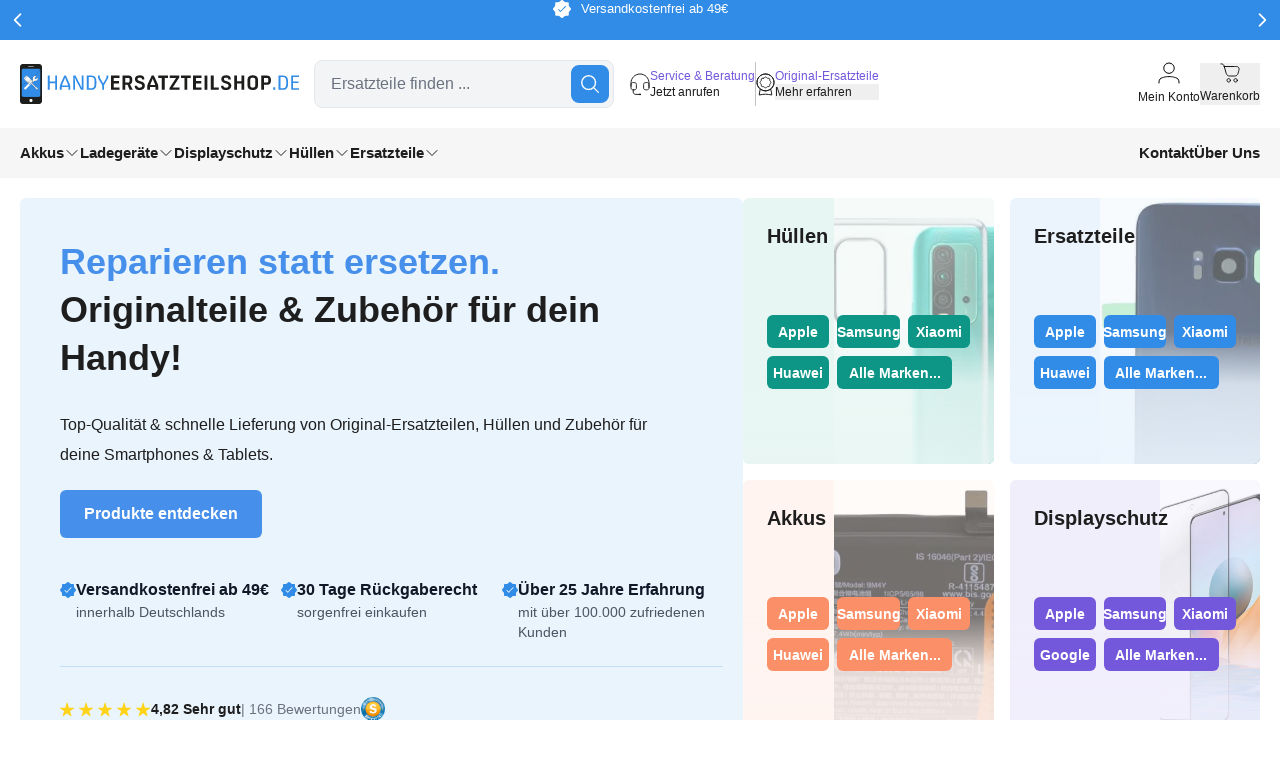

--- FILE ---
content_type: text/css; charset=UTF-8
request_url: https://handyersatzteilshop-frontend-prod.b-cdn.net/_nuxt/entry.CVjQnMEe.css
body_size: -270
content:
#__layout,#__nuxt,#app,body,html{max-width:100%;overflow-x:hidden;width:100%}*{box-sizing:border-box}.grecaptcha-badge{visibility:hidden!important}


--- FILE ---
content_type: text/css; charset=UTF-8
request_url: https://handyersatzteilshop-frontend-prod.b-cdn.net/_nuxt/LayoutSearchBar.BgPG6joy.css
body_size: -246
content:
.is-mobile input[type=search][data-v-bbb555f9]{-webkit-appearance:none;-moz-appearance:none;appearance:none;background-color:#fff}.is-mobile input[type=search][data-v-bbb555f9]::-webkit-search-cancel-button,.is-mobile input[type=search][data-v-bbb555f9]::-webkit-search-decoration,.is-mobile input[type=search][data-v-bbb555f9]::-webkit-search-results-button,.is-mobile input[type=search][data-v-bbb555f9]::-webkit-search-results-decoration{-webkit-appearance:none}


--- FILE ---
content_type: text/css; charset=UTF-8
request_url: https://handyersatzteilshop-frontend-prod.b-cdn.net/_nuxt/ServiceContactUs._UqG8cay.css
body_size: -215
content:
@media(max-width:1023px){.service-contact-us__faq:before{right:calc(100% - 1px)}.service-contact-us__faq:after,.service-contact-us__faq:before{background-color:#f5f9fe;bottom:0;content:"";height:100%;position:absolute;top:0;width:100vw}.service-contact-us__faq:after{left:calc(100% - 1px)}.service-contact-us__form:before{right:calc(100% - 1px)}.service-contact-us__form:after,.service-contact-us__form:before{background-color:#e1eefc;bottom:0;content:"";height:100%;position:absolute;top:0;width:100vw}.service-contact-us__form:after{left:calc(100% - 1px)}}


--- FILE ---
content_type: application/javascript; charset=UTF-8
request_url: https://handyersatzteilshop-frontend-prod.b-cdn.net/_nuxt/D202Jvv2.js
body_size: -326
content:
import{_ as m}from"./DfUGuchU.js";import"#entry";export{m as default};


--- FILE ---
content_type: application/javascript; charset=UTF-8
request_url: https://handyersatzteilshop-frontend-prod.b-cdn.net/_nuxt/BAazASmC.js
body_size: -350
content:
import{G as f}from"#entry";export{f as default};


--- FILE ---
content_type: image/svg+xml
request_url: https://www.handyersatzteilshop.de/img/paymentIcons/paypal-icon.svg
body_size: 47
content:
<svg width="40" height="24" viewBox="0 0 40 24" fill="none" xmlns="http://www.w3.org/2000/svg">
<rect width="40" height="24" rx="3" fill="#C2DDF8"/>
<path d="M18.6089 7.58472C18.511 7.5848 18.4162 7.62266 18.3418 7.69148C18.2673 7.7603 18.218 7.85558 18.2026 7.96019L17.5276 12.5888C17.559 12.3727 17.7313 12.2134 17.9338 12.2134H19.9121C21.903 12.2134 23.5924 10.6433 23.901 8.51557C23.924 8.35672 23.937 8.19637 23.94 8.03562C23.434 7.74882 22.8397 7.58472 22.1885 7.58472H18.6089Z" fill="#001C64"/>
<path d="M23.94 8.0354C23.937 8.19615 23.924 8.3565 23.9011 8.51535C23.5924 10.6431 21.9028 12.2132 19.9121 12.2132H17.9339C17.7315 12.2132 17.559 12.3723 17.5276 12.5886L16.9068 16.842L16.518 19.5103C16.5104 19.5619 16.5133 19.6146 16.5264 19.6648C16.5395 19.7151 16.5625 19.7617 16.5938 19.8014C16.6252 19.8411 16.6642 19.8729 16.708 19.8948C16.7519 19.9166 16.7996 19.9279 16.8479 19.9279H18.995C19.093 19.9278 19.1877 19.8899 19.2622 19.8211C19.3367 19.7523 19.386 19.657 19.4013 19.5524L19.9669 15.6745C19.9822 15.5698 20.0316 15.4745 20.1061 15.4057C20.1807 15.3369 20.2755 15.2991 20.3735 15.299H21.6377C23.6286 15.299 25.318 13.729 25.6267 11.6012C25.8459 10.0911 25.1423 8.71692 23.94 8.0354Z" fill="#0070E0"/>
<path d="M16.1694 4.5C15.9671 4.5 15.7946 4.65912 15.7632 4.87513L14.0782 16.4255C14.0463 16.6447 14.203 16.843 14.4084 16.843H16.907L17.5274 12.5897L18.2025 7.96101C18.2178 7.85641 18.2671 7.76113 18.3416 7.69231C18.4161 7.62349 18.5108 7.58563 18.6088 7.58555H22.1883C22.8397 7.58555 23.4339 7.74983 23.9398 8.03645C23.9745 6.09931 22.4959 4.5 20.463 4.5H16.1694Z" fill="#003087"/>
</svg>


--- FILE ---
content_type: application/javascript; charset=UTF-8
request_url: https://handyersatzteilshop-frontend-prod.b-cdn.net/_nuxt/J0L9IRTl.js
body_size: 598
content:
import{b as w,u as P,a as B,m as I,g as L,c as N}from"./CBaA1TYL.js";import{d as S,aL as C,q as n,r as H,ao as M,J as O,t as l,l as p,H as $,F as j,z as q,at as J,y as d}from"#entry";const T=["type","sizes","srcset"],U=["src","sizes","srcset"],K=S({__name:"NuxtPicture",props:w,emits:["load","error"],setup(f,{emit:y}){const s=f,g=C(),o=y,_=!1,i=P(),{attrs:z,options:x,modifiers:b}=B(s),v=n(()=>L(s.src)),A=n(()=>["png","webp","gif","svg"].includes(v.value)),u=n(()=>s.legacyFormat?s.legacyFormat:A.value?"png":"jpeg"),m=n(()=>{const e=s.format?.split(",")||(v.value==="svg"?["svg"]:i.options.format?.length?[...i.options.format]:["webp"]);return e[0]==="svg"?[{src:s.src}]:(e.includes(u.value)&&e.splice(e.indexOf(u.value),1),e.push(u.value),e.map(t=>{const{srcset:a,sizes:k,src:E}=i.getSizes(s.src,{...x.value,sizes:s.sizes||i.options.screens,densities:s.densities,modifiers:{...b.value,format:t}});return{src:E,type:`image/${t}`,sizes:k,srcset:a}}))}),c=n(()=>m.value[m.value.length-1]),h=n(()=>{const e={...s.imgAttrs,"data-nuxt-pic":""};for(const t in g)t in N&&!(t in e)&&(e[t]=g[t]);return e}),r=H(),F=M().isHydrating;return O(()=>{r.value&&(r.value.complete&&F&&(r.value.getAttribute("data-error")?o("error",new Event("error")):o("load",new Event("load"))),r.value.onload=e=>{o("load",e)},r.value.onerror=e=>{o("error",e)},I("nuxt-picture"))}),(e,t)=>(p(),l("picture",null,[(p(!0),l(j,null,q(m.value.slice(0,-1),a=>(p(),l("source",{key:a.src,type:a.type,sizes:a.sizes,srcset:a.srcset},null,8,T))),128)),c.value?(p(),l("img",J({key:0,ref_key:"imgEl",ref:r},{...d(z),...d(_)?{onerror:"this.setAttribute('data-error', 1)"}:{},...h.value},{src:c.value.src,sizes:c.value.sizes,srcset:c.value.srcset}),null,16,U)):$("",!0)]))}});export{K as _};


--- FILE ---
content_type: application/javascript; charset=UTF-8
request_url: https://handyersatzteilshop-frontend-prod.b-cdn.net/_nuxt/BtUjcF8T.js
body_size: 1356
content:
import{_ as I}from"./iIpVtEss.js";import{_ as M}from"./BxGMCoPo.js";import{_ as T}from"./DqE5AP21.js";import{_ as A}from"./Eu6CBrFx.js";import{d as D,f as L,r as f,C as P,a as z,a0 as G,q as R,t as b,H as _,i as C,y as e,v as g,B as x,F as H,z as K,D as k,l as n,x as p,G as W,A as J}from"#entry";import{_ as O}from"./BGfMROhr.js";import{c as Q}from"./ot9tew3P.js";import{u as X}from"./B1erCIwO.js";import{u as Y}from"./CYGMW1jB.js";import{r as Z}from"./BvGztN1K.js";const ee={class:"form-minimal-contact"},ae={key:0},te={class:"text-xl font-bold text-gray-900 mb-2"},oe={class:"text-sm text-gray-700 mb-8"},le={key:2,class:"mb-6 space-y-2"},re={class:"space-y-5"},se={class:"flex justify-end mt-6"},ve=D({__name:"FormMinimalContact",props:{title:{},description:{},confirmationText:{}},setup(ne){const{t:o}=L(),s=f(!1),c=f(!1),d=f([]),S=P("swAvailableSalutations",f([])),{foreignKey:B}=Y(),{apiClient:w}=z(),h=f(null),{required:v,minLength:V,email:F}=Q(),l=G({name:"",email:"",message:""}),N=R(()=>({name:{required:v,minLength:V(3)},email:{required:v,email:F},message:{required:v,minLength:V(10)}})),t=X(N,l);async function U(){if(t.value.$touch(),d.value=[],!!await t.value.$validate()){s.value=!0;try{const a=l.name.trim().split(" "),i=a[0]||l.name,m=a.slice(1).join(" ")||l.name,y=S.value?.[0]?.id||"bd3fd98031454c4c805fc14aa3e38cc8",$=await h.value?.getFields()??{};await w.invoke("sendContactMail post /contact-form",{body:{salutationId:y,firstName:i,lastName:m,email:l.email,phone:"-",subject:o("form.minimalContactSubject"),comment:l.message,navigationId:B.value,...$}}),c.value=!0}catch(a){if(a instanceof J){const i=a.details?.errors||[];d.value=i.map(m=>m.detail||o("form.minimalContactErrorGeneral")).filter(Boolean)}else d.value=[o("form.minimalContactErrorNetwork")];console.error("Contact form error:",a)}finally{s.value=!1}}}return(u,a)=>{const i=I,m=M,y=T,$=A,E=W,j=O;return n(),b("div",ee,[e(c)?_("",!0):(n(),b("div",ae,[g("h3",te,x(u.title||e(o)("form.minimalContactTitle")),1),g("p",oe,x(u.description||e(o)("form.minimalContactDescription")),1)])),e(c)?(n(),C(i,{key:1,type:"success",title:u.confirmationText||e(o)("form.minimalContactSuccess"),class:"mb-4"},null,8,["title"])):_("",!0),e(d).length>0&&!e(c)?(n(),b("div",le,[(n(!0),b(H,null,K(e(d),(r,q)=>(n(),C(i,{key:q,type:"danger",title:r},null,8,["title"]))),128))])):_("",!0),e(c)?_("",!0):(n(),C(j,{key:3,onSubmit:U,"aria-label":u.title||e(o)("form.minimalContactTitle")},{default:k(()=>[g("div",re,[p(m,{modelValue:e(l).name,"onUpdate:modelValue":a[0]||(a[0]=r=>e(l).name=r),type:"text",label:e(o)("form.minimalContactName"),placeholder:e(o)("form.minimalContactNamePlaceholder"),required:"","label-sr-only":"",error:e(t).name.$error&&e(t).name.$errors[0]?String(e(t).name.$errors[0].$message):null,disabled:e(s),onBlur:a[1]||(a[1]=r=>e(t).name.$touch())},null,8,["modelValue","label","placeholder","error","disabled"]),p(m,{modelValue:e(l).email,"onUpdate:modelValue":a[2]||(a[2]=r=>e(l).email=r),type:"email",label:e(o)("form.minimalContactEmail"),placeholder:e(o)("form.minimalContactEmailPlaceholder"),required:"","label-sr-only":"",error:e(t).email.$error&&e(t).email.$errors[0]?String(e(t).email.$errors[0].$message):null,disabled:e(s),onBlur:a[3]||(a[3]=r=>e(t).email.$touch())},null,8,["modelValue","label","placeholder","error","disabled"]),p(y,{modelValue:e(l).message,"onUpdate:modelValue":a[4]||(a[4]=r=>e(l).message=r),label:e(o)("form.minimalContactMessage"),placeholder:e(o)("form.minimalContactMessagePlaceholder"),rows:4,required:"","label-sr-only":"",error:e(t).message.$error&&e(t).message.$errors[0]?String(e(t).message.$errors[0].$message):null,disabled:e(s),onBlur:a[5]||(a[5]=r=>e(t).message.$touch())},null,8,["modelValue","label","placeholder","error","disabled"])]),p($,{ref_key:"captchaRef",ref:h},null,512)]),action:k(()=>[g("div",se,[p(E,{type:"submit",label:e(o)("form.minimalContactSend"),icon:e(Z),variant:"primary",size:"md",loading:e(s),disabled:e(s)||e(t).$invalid,class:"bg-[#2196F3] hover:bg-[#1976D2] disabled:opacity-50 disabled:cursor-not-allowed"},null,8,["label","icon","loading","disabled"])])]),_:1},8,["aria-label"]))])}}});export{ve as _};


--- FILE ---
content_type: application/javascript; charset=UTF-8
request_url: https://handyersatzteilshop-frontend-prod.b-cdn.net/_nuxt/uBNifX9m.js
body_size: 5135
content:
import{_ as me}from"./J0L9IRTl.js";import{_ as fe}from"./CA_rZw9S.js";import{d as xe,u as he,aI as ye,q as l,aY as q,r as D,J as Ce,bk as ge,f as be,t as n,x as E,v as u,F as _,z as ve,y as e,i as x,H as f,B as h,M as k,D as S,a3 as d,W as U,p as we,l as r,a7 as y,a8 as P,aW as W,al as _e,aE as ke}from"#entry";import{_ as Se}from"./DIUfOjs0.js";import{_ as G}from"./lwuvLBaa.js";import{u as Pe}from"./DZQuY8bF.js";import{u as Te}from"./CoPUY1qb.js";import{u as Le}from"./BavSdeSV.js";import{u as Ie}from"./BF-oqROw.js";import{r as Ne}from"./BZMhEmA1.js";import{_ as De}from"./DlAUqK2U.js";import"./CBaA1TYL.js";import"./DfUGuchU.js";const K="data:image/svg+xml,%3csvg%20width='20'%20height='24'%20viewBox='0%200%2020%2024'%20fill='none'%20xmlns='http://www.w3.org/2000/svg'%3e%3cpath%20d='M19.898%208.82965C19.6654%208.01577%2019.1445%207.32492%2018.4375%206.88959C17.8235%206.51104%2017.0793%206.41641%2015.8607%206.39748V7.81704C16.791%207.83596%2017.3677%207.89275%2017.7119%208.10095C18.1212%208.35647%2018.4282%208.76341%2018.5677%209.2366C18.7259%209.78549%2018.4747%2010.7035%2018.0375%2012.3691L17.9817%2012.5678C17.6189%2013.959%2017.4142%2014.6972%2017.07%2015.1609C16.7631%2015.5584%2016.3538%2015.8707%2015.8979%2016.0694C15.377%2016.2871%2014.6514%2016.2871%2013.1909%2016.2871H11.1723C9.73969%2016.2871%209.0234%2016.2871%208.49316%2016.0694C8.04664%2015.8896%207.64664%2015.5773%207.33035%2015.1798C6.99546%2014.7539%206.80011%2014.0915%206.4001%2012.6341L5.04194%207.8265L4.64194%206.40694V6.37855C4.59542%206.22713%204.56752%206.13249%204.53961%206.05678L4.5024%205.95268C4.05588%204.67508%202.90237%203.79495%201.52561%203.70032H0.697686C0.316284%203.70032%200%204.02208%200%204.4101C0%204.79811%200.316284%205.11988%200.697686%205.11988H1.47909C2.2512%205.16719%202.92098%205.6877%203.17214%206.39748L3.20935%206.51104C3.22796%206.56783%203.25587%206.64353%203.28377%206.76656L3.42331%207.25868C3.42331%207.25868%203.44192%207.33439%203.46052%207.37224L5.05124%2013.0315C5.47916%2014.5647%205.71172%2015.4164%206.24196%2016.0789C6.70709%2016.6656%207.30244%2017.1293%207.96292%2017.4038C8.73503%2017.7256%209.54434%2017.7256%2011.163%2017.7256H13.1816C14.8188%2017.7256%2015.6468%2017.7256%2016.4189%2017.4038C17.0979%2017.1199%2017.6933%2016.6562%2018.1584%2016.0505C18.6701%2015.3691%2018.8933%2014.5647%2019.3119%2012.9653L19.3678%2012.7666C19.898%2010.7886%2020.1585%209.79495%2019.898%208.85805V8.82965Z'%20fill='white'/%3e%3cpath%20d='M15.7396%2018.9843C14.3814%2018.9843%2013.2744%2020.1104%2013.2744%2021.4921C13.2744%2022.8738%2014.3814%2024%2015.7396%2024C17.0977%2024%2018.2047%2022.8738%2018.2047%2021.4921C18.2047%2020.1104%2017.0977%2018.9843%2015.7396%2018.9843ZM15.7396%2022.5805C15.1442%2022.5805%2014.6698%2022.0884%2014.6698%2021.4921C14.6698%2020.8959%2015.1535%2020.4038%2015.7396%2020.4038C16.3256%2020.4038%2016.8094%2020.8959%2016.8094%2021.4921C16.8094%2022.0884%2016.3256%2022.5805%2015.7396%2022.5805Z'%20fill='white'/%3e%3cpath%20d='M8.66047%2018.9843C7.30231%2018.9843%206.19531%2020.1104%206.19531%2021.4921C6.19531%2022.8738%207.30231%2024%208.66047%2024C10.0186%2024%2011.1256%2022.8738%2011.1256%2021.4921C11.1256%2020.1104%2010.0186%2018.9843%208.66047%2018.9843ZM8.66047%2022.5805C8.06511%2022.5805%207.59068%2022.0884%207.59068%2021.4921C7.59068%2020.8959%208.07441%2020.4038%208.66047%2020.4038C9.24653%2020.4038%209.73025%2020.8959%209.73025%2021.4921C9.73025%2022.0884%209.24653%2022.5805%208.66047%2022.5805Z'%20fill='white'/%3e%3cpath%20d='M9.66546%208.52681C9.28406%208.52681%208.96777%208.20505%208.96777%207.81703V0.709779C8.96777%200.321767%209.28406%200%209.66546%200C10.0469%200%2010.3631%200.321767%2010.3631%200.709779V7.81703C10.3631%208.20505%2010.0469%208.52681%209.66546%208.52681Z'%20fill='white'/%3e%3cpath%20d='M13.1536%204.96842H6.16741C5.78601%204.96842%205.46973%204.64665%205.46973%204.25864C5.46973%203.87063%205.78601%203.54886%206.16741%203.54886H13.1536C13.535%203.54886%2013.8513%203.87063%2013.8513%204.25864C13.8513%204.64665%2013.535%204.96842%2013.1536%204.96842Z'%20fill='white'/%3e%3cpath%20d='M14.5864%206.39746C14.205%206.39746%2013.8887%206.71923%2013.8887%207.10724C13.8887%207.49525%2014.205%207.81702%2014.5864%207.81702H15.8887V6.39746H14.5864Z'%20fill='white'/%3e%3c/svg%3e",Ee=["aria-labelledby","aria-describedby"],$e={class:"absolute top-3 left-3 z-10 flex flex-col gap-1.5"},Fe={key:0,class:"bg-blue-500 px-2.5 py-1 text-white text-sm font-medium rounded-full"},Me={key:1,ref:"newBadge",class:"bg-orange-500 px-2.5 py-1 text-white text-sm font-medium rounded-full relative overflow-hidden"},Ae={key:0,class:"shine-effect"},Be=["aria-label"],Re=["id"],Oe=["id"],ze={key:0,src:Se,alt:"","aria-hidden":"true",class:"flex-shrink-0 w-4 h-4 xs:w-3 xs:h-3 sm:w-4 sm:h-4"},He={class:"sr-only"},Ve=["disabled","aria-label"],je={class:"sr-only"},Ze={key:0,class:"mt-3 flex justify-center h-[46px]"},qe=["disabled","aria-label"],Ue={key:1},We=xe({__name:"ProductCard",props:{product:{},boxLayout:{default:"standard"},displayMode:{default:"standard"},listName:{},listId:{},position:{},categoryCardStyle:{type:Boolean,default:!1},badges:{default:()=>[]}},setup(Y){const C=he(),s=Y,{product:a}=ye(s),{trackClickProduct:J,trackAddToCart:Q}=Te();Le(a);const $=l(()=>{const t=a.value?.calculatedPrice,o=a.value?.calculatedCheapestPrice,i=!!(t?.listPrice?.price&&t?.listPrice?.price>0),c=!!(o?.listPrice?.price&&o?.listPrice?.price>0),p=t?.listPrice?.price&&t?.unitPrice&&t.listPrice.price>t.unitPrice;return i||c||p}),F=q("newBadge"),M=D(!1),T=D(!1);Ce(()=>{A.value&&setTimeout(()=>{const t=new IntersectionObserver(o=>{for(const i of o)i.isIntersecting&&!M.value&&(setTimeout(()=>{T.value=!0,M.value=!0,setTimeout(()=>{T.value=!1},1500)},500),t.disconnect())},{threshold:.5});F.value&&t.observe(F.value)},200)});const L=q("imageElement");ge(L);const I=l(()=>a.value.cover?.media&&(_e(a.value.cover?.media)||a.value.cover?.media?.url)||null),X=l(()=>s.categoryCardStyle?"(max-width: 640px) 140px, (max-width: 1280px) 180px, 216px":"(max-width: 640px) 224px, (max-width: 1024px) 240px, 256px"),A=l(()=>{if(!a.value.releaseDate)return!1;const t=new Date(a.value.releaseDate),o=new Date;return o.setMonth(o.getMonth()-1),t>=o});function B(){J({product:a.value,listName:s.listName,listId:s.listId,index:s.position})}const{addToCart:ee}=Ie(a),m=D(!1);async function R(){if(!m.value){m.value=!0;try{await ee(),Q({product:a.value,quantity:1}),typeof window<"u"&&window.dispatchEvent(new CustomEvent("open-cart-offcanvas",{detail:{quantity:1}}))}catch(t){console.error("Add to cart failed",t)}finally{m.value=!1}}}const N=l(()=>a.value?.isCloseout??!1?!!a.value?.deliveryTime:a.value?.available??!1),te=ke(),O=l(()=>`${s.listId??"list"}-${s.position??0}-${te}`),z=l(()=>`product-title-${a.value.id}-${O.value}`),H=l(()=>`product-price-${a.value.id}-${O.value}`),{t:V}=be(),{isOriginalProduct:ae}=Pe(),oe=l(()=>{const t=[];if($.value&&t.push({type:"discount",backgroundColor:"#EF4444",textColor:"#FFFFFF",position:"top-right",size:"sm"}),s.badges&&s.badges.length>0){const o=s.badges.map(i=>i&&typeof i=="object"&&"label"in i?{text:i.label,type:"text",size:"sm",position:"top-left"}:i);t.push(...o)}return ae(a.value)&&t.push({text:V("product.originalProductBadge"),backgroundColor:"#EAE6FA",textColor:"#7458DC",position:"top-left",size:"sm",type:"text"}),t}),re=l(()=>["relative flex flex-col w-full h-full bg-white transition-shadow duration-200 rounded-md border border-gray-200 hover:shadow-md",s.categoryCardStyle?"max-h-[410px] xl:max-h-[379px] xl-2:h-[379px] xl-plus:h-[379px] 2xl:h-[379px] 2xl-plus:h-[379px]":"max-h-[448px]"]),se=l(()=>["aspect-square relative block flex-shrink-0",s.categoryCardStyle?"w-[140px] h-[140px] mx-auto mt-5 xl-2:w-[216px] xl-2:h-[216px]":"mt-4"]),le=l(()=>["w-full h-full object-contain object-center",s.categoryCardStyle?"rounded-t-xl":"rounded-t-md"]),ie=l(()=>["w-full h-full flex items-center justify-center bg-gray-100",s.categoryCardStyle?"rounded-xl":"rounded-md"]),ne=l(()=>["flex flex-1 flex-col",s.categoryCardStyle?"mt-2.5 px-[15px] pb-[25px] xl-2:px-[25px]":"mt-4"]),ce=l(()=>["text-[14px] sm:text-[15px] font-normal text-black",s.categoryCardStyle?"line-clamp-2 xs:line-clamp-3 sm:line-clamp-2 h-[44px] xs:h-[66px] sm:h-[44px]":"line-clamp-3 h-[66px]"]),j=l(()=>s.categoryCardStyle&&s.boxLayout==="standard"),de=l(()=>!s.categoryCardStyle&&s.boxLayout==="standard"),g={STOCK_ITEM:"8dfc8016af334c11869249a867b4878d",SHORT_ORDER:"533c87683a964a8b8aea486244dd4813",LONG_ORDER:"6569b4252ded48cabdd2a18ed8d97030",CUSTOM_DATE:"45b1f5437f9d4731b64e9d440d22b640"};function ue(t){if(!t)return null;try{let o=new Date(t);if(isNaN(o.getTime())){const i=t.match(/(\d{1,2})\/(\d{1,2})\/(\d{4}),?\s*(\d{1,2}):(\d{2})/);if(i){const[,c,p,v,w,pe]=i;o=new Date(parseInt(v),parseInt(p)-1,parseInt(c),parseInt(w),parseInt(pe))}}return isNaN(o.getTime())?null:o}catch{return null}}const b=l(()=>{const t=a.value?.isCloseout??!1,o=(a.value?.availableStock??0)>0;return t&&!o}),Z=l(()=>{const t=a.value?.deliveryTime?.id,o=a.value?.deliveryTime?.name||"";if((a.value?.availableStock??0)>0,b.value)return{color:"text-red-600",text:V("product.currentlyNotInStock"),hideIcon:!0};if(!a.value?.available)return{color:"text-red-600",text:o};if(t===g.STOCK_ITEM)return{color:"text-green-600",text:o};if(t===g.SHORT_ORDER){const c=a.value?.customFields?.custom_products_liefertermin;if(c){const p=typeof c=="string"?ue(c):c;if(p&&!isNaN(p.getTime())&&p>new Date)return{color:"text-green-600",text:`Verfügbar ab ${p.toLocaleDateString("de-DE",{day:"2-digit",month:"2-digit",year:"numeric"})}`}}return{color:"text-green-600",text:o}}return t===g.LONG_ORDER?{color:"text-yellow-600",text:o}:t===g.CUSTOM_DATE?{color:"text-orange-600",text:o}:{color:"text-red-600",text:o}});return(t,o)=>{const i=me,c=we("RouterLink"),p=fe;return r(),n("article",{class:d(e(re)),"data-testid":"product-box",ref:"cardRoot","aria-labelledby":e(z),"aria-describedby":e(H)},[t.categoryCardStyle?(r(!0),n(_,{key:0},ve(e(oe),(v,w)=>(r(),x(G,{key:`card-badge-${w}`,badge:v},null,8,["badge"]))),128)):(r(),n(_,{key:1},[u("div",$e,[e(a).markAsTopseller?(r(),n("span",Fe,h(t.$t("product.topsellerBadge")),1)):f("",!0),e(A)?(r(),n("span",Me,[k(h(t.$t("product.newBadge"))+" ",1),e(T)?(r(),n("div",Ae)):f("",!0)],512)):f("",!0)]),e($)?(r(),x(G,{key:0,badge:{type:"discount",backgroundColor:"#EF4444",textColor:"#FFFFFF",position:"top-right",size:"sm"}})):f("",!0)],64)),E(c,{to:e(C)(e(P)(e(a))),class:d(e(se)),"aria-label":t.$t("product.productImageAriaLabel",{productName:e(y)({product:e(a)})}),onClick:B},{default:S(()=>[e(I)&&!e(I).startsWith("undefined")?(r(),x(i,{key:0,ref_key:"imageElement",ref:L,src:e(I),sizes:e(X),densities:"1x 2x",modifiers:{quality:80,fit:"contain",format:"webp"},"img-attrs":{class:e(le),alt:"",loading:"lazy"}},null,8,["src","sizes","img-attrs"])):(r(),n("div",{key:1,class:d(e(ie)),ref_key:"imageElement",ref:L,"aria-label":t.$t("product.placeholderImageAriaLabel",{productName:e(y)({product:e(a)})})},[E(e(Ne),{class:"h-24 w-24 text-gray-400","aria-hidden":"true"})],10,Be))]),_:1},8,["to","class","aria-label"]),u("div",{class:d(e(ne))},[u("div",{class:d(["flex flex-col",!t.categoryCardStyle&&"flex-1"])},[u("h3",{class:d(e(ce)),id:e(z)},[E(c,{to:e(C)(e(P)(e(a))),class:"focus:outline-none focus:ring-2 focus:ring-primary-500 rounded-sm","data-testid":"product-box-product-name-link",onClick:B},{default:S(()=>[k(h(e(y)({product:e(a)})),1)]),_:1},8,["to"])],10,Re)],2),u("div",{class:d(t.categoryCardStyle?"mt-3 flex flex-col gap-2 xl-2:flex-row xl-2:items-center xl-2:justify-between":"mt-2.5 flex flex-col gap-1")},[u("div",{class:d(t.categoryCardStyle&&"flex flex-col gap-1"),id:e(H)},[t.boxLayout==="standard"?(r(),x(p,{key:0,product:e(a),category:t.categoryCardStyle,"data-testid":"product-box-product-price"},null,8,["product","category"])):f("",!0),u("div",{class:d(["font-medium flex items-center gap-2 xs:gap-1 sm:gap-2 whitespace-nowrap",t.categoryCardStyle?"text-sm xs:text-xs sm:text-sm":"text-xs leading-[22px]",e(Z).color])},[e(b)?f("",!0):(r(),n("img",ze)),k(" "+h(e(Z).text),1)],2)],10,Oe),e(b)?f("",!0):(r(),n(_,{key:0},[e(j)&&!e(N)?(r(),x(c,{key:0,to:e(C)(e(P)(e(a))),class:d(["flex items-center justify-center w-full h-[44px] xl-2:w-[70px] xl-2:h-[50px] rounded-md text-white category-cart-button"]),"aria-label":t.$t("product.viewProductAriaLabel",{productName:e(y)({product:e(a)})})},{default:S(()=>[o[0]||(o[0]=u("img",{src:K,alt:"","aria-hidden":"true",class:"flex-shrink-0"},null,-1)),u("span",He,h(t.$t("product.viewProduct")),1)]),_:1,__:[0]},8,["to","aria-label"])):e(j)&&e(N)?(r(),n("button",{key:1,type:"button",onClick:U(R,["stop","prevent"]),disabled:e(m),class:d(["flex items-center justify-center w-full h-[44px] xl-2:w-[70px] xl-2:h-[50px] rounded-md text-white category-cart-button",{"opacity-50 cursor-not-allowed":e(m)}]),"aria-label":t.$t("product.addToCartAriaLabel",{productName:e(y)({product:e(a)})})},[e(m)?(r(),x(e(W),{key:0,class:"animate-spin h-5 w-5"})):(r(),n(_,{key:1},[o[1]||(o[1]=u("img",{src:K,alt:"","aria-hidden":"true",class:"flex-shrink-0"},null,-1)),u("span",je,h(t.$t("product.addToCart")),1)],64))],10,Ve)):f("",!0)],64))],2),e(de)&&!e(b)?(r(),n("div",Ze,[e(N)?(r(),n("button",{key:1,type:"button",onClick:U(R,["prevent"]),disabled:e(m),class:d(["w-full text-center border border-transparent shadow-sm text-[13px] font-semibold rounded-md text-white bg-bleu hover:bg-bleu/90 leading-5 transition-colors focus:outline-none focus:ring-0 focus:ring-offset-2 flex items-center justify-center",{"opacity-50 cursor-not-allowed":e(m)}]),"aria-label":t.$t("product.addToCartAriaLabel",{productName:e(y)({product:e(a)})})},[e(m)?(r(),x(e(W),{key:0,class:"animate-spin h-5 w-5"})):(r(),n("span",Ue,h(t.$t("product.addToCart")),1))],10,qe)):(r(),x(c,{key:0,to:e(C)(e(P)(e(a))),class:d(["w-full text-center border border-transparent shadow-sm text-[13px] font-semibold rounded-md text-white bg-bleu hover:bg-bleu/90 leading-5 transition-colors focus:outline-none focus:ring-0 flex items-center justify-center"]),"aria-label":t.$t("product.viewProductAriaLabel",{productName:e(y)({product:e(a)})})},{default:S(()=>[k(h(t.$t("product.viewProduct")),1)]),_:1},8,["to","aria-label"]))])):f("",!0)],2)],10,Ee)}}}),it=De(We,[["__scopeId","data-v-1cd8236f"]]);export{it as default};


--- FILE ---
content_type: application/javascript; charset=UTF-8
request_url: https://handyersatzteilshop-frontend-prod.b-cdn.net/_nuxt/CjolGFY2.js
body_size: 449
content:
import{d as i,q as d,t as r,v as t,x as p,B as n,y as s,D as _,aq as m,l as x,M as u}from"#entry";import{_ as h}from"./BtlfvE_h.js";import{d as f}from"./ht4zhLgF.js";import{_ as g}from"./DlAUqK2U.js";const b={class:"cms-element-shop-quality relative w-full"},v={class:"w-full bg-purple-50 xl-2:rounded-lg py-[20px] sm:px-[20px] lg:px-[60px] lg:py-12"},y={class:"flex flex-col lg:flex-row lg:items-start lg:gap-12"},k={class:"lg:w-1/2 lg:mb-0"},w={class:"relative rounded-lg overflow-hidden"},C=["alt"],L={class:"flex-1",style:{"padding-top":"20px"}},T={class:"text-black text-xl font-bold mb-4"},B=["innerHTML"],M=i({__name:"CmsElementShopQuality",props:{content:{}},setup(a){const e=a.content.data,l=d(()=>{const o=e.cat_button_link?.seoUrls?.[0]?.seoPathInfo;return o?`/${o}`:"#"});return(o,q)=>{const c=m;return x(),r("div",b,[t("div",v,[t("div",y,[t("div",k,[t("div",w,[t("img",{src:h,alt:o.$t("cms.handyersatzteilshopTeam"),class:"w-[700px] h-[370px] object-cover",loading:"lazy"},null,8,C)])]),t("div",L,[t("h3",T,n(s(e).text_headline),1),t("p",{class:"text-black text-sm mb-6 leading-relaxed",innerHTML:s(f)(s(e).text_description||"")},null,8,B),p(c,{to:l.value,class:"inline-block bg-[#7458DC] hover:bg-[#6347C7] text-white px-6 py-3 rounded-md font-medium transition-colors duration-200"},{default:_(()=>[u(n(s(e).text_button_name),1)]),_:1},8,["to"])])])])])}}}),S=g(M,[["__scopeId","data-v-61cfb154"]]);export{S as default};


--- FILE ---
content_type: application/javascript; charset=UTF-8
request_url: https://handyersatzteilshop-frontend-prod.b-cdn.net/_nuxt/DoMm4iVc.js
body_size: -280
content:
import{_ as o}from"./BngTCWk-.js";import"./mlnJHRAd.js";import"./HvQkdc09.js";import"#entry";import"./DlAUqK2U.js";export{o as default};


--- FILE ---
content_type: application/javascript; charset=UTF-8
request_url: https://handyersatzteilshop-frontend-prod.b-cdn.net/_nuxt/CeLSI2l3.js
body_size: -284
content:
import{_ as o}from"./mXr2aW6v.js";import"./D7XuuZCr.js";import"./CBaA1TYL.js";import"#entry";export{o as default};


--- FILE ---
content_type: application/javascript; charset=UTF-8
request_url: https://handyersatzteilshop-frontend-prod.b-cdn.net/_nuxt/mXr2aW6v.js
body_size: 1107
content:
import{_ as w}from"./D7XuuZCr.js";import{d as B,q as C,V as $,t as s,H as n,v as r,B as _,F as m,z as h,a3 as x,l as o,aH as i,i as b,D as z,M as N,aq as U}from"#entry";const L={key:0,class:"h-full flex flex-col"},V={key:0,class:"lg:block xl-2:hidden text-xl font-bold text-black px-1 mb-4"},q={class:"relative z-10 flex h-full flex-col"},H={class:"text-xl font-bold text-black"},R={class:"mt-[65px]"},W={class:"grid grid-cols-3 gap-2"},E=B({__name:"CmsElementTopCategories",props:{content:{}},emits:["cardsReady"],setup(f,{emit:k}){const u=f,y=k,c=C(()=>{const t=(u.content?.data?.rep_top_categories||u.content?.rep_top_categories)??[];return t.map((a,d)=>{const l=a.color_card_background||"",e=d===t.length-1;return{text_card_name:a.text_card_name||"",bg:l,gradientBase:l,buttonBackground:a.color_btn_background||"",imageUrl:a.med_card_img?.url||"",imageWidth:e?100:160,rep_top_categories_buttons:a.rep_top_categories_buttons??[]}})});return $(c,t=>{y("cardsReady",t)},{immediate:!0,deep:!0}),(t,a)=>{const d=w,l=U;return c.value.length?(o(),s("div",L,[t.$attrs.class?.includes("desktop-only-top-categories")?n("",!0):(o(),s("h2",V,_(t.$t("cms.topCategoriesHeadline")),1)),r("div",{class:x(["cms-element-top-categories flex-1",t.$attrs.class?.includes("desktop-only-top-categories")?"grid grid-cols-2 gap-4 grid-rows-2":"flex flex-col space-y-4 md:space-y-0 md:grid md:grid-cols-2 md:gap-4 md:grid-rows-2 xl-2:hidden"])},[(o(!0),s(m,null,h(c.value,(e,v)=>(o(),s("div",{key:v,class:"relative min-h-[220px] rounded-md p-6 overflow-hidden",style:i({backgroundColor:e.bg})},[e.imageUrl?(o(),b(d,{key:0,src:e.imageUrl,alt:e.text_card_name||t.$t("cms.categoryAlt"),class:"pointer-events-none select-none absolute inset-y-0 right-0 h-full object-cover opacity-60",style:i({width:e.imageWidth+"px"}),width:e.imageWidth,height:220,sizes:"(max-width: 768px) 100vw, (max-width: 1280px) 50vw, 25vw",densities:"x1 x2",format:"webp",quality:"85",fit:"cover",loading:"eager",fetchpriority:"high"},null,8,["src","alt","style","width"])):n("",!0),e.gradientBase?(o(),s("div",{key:1,class:"absolute inset-0",style:i({background:`linear-gradient(to right, ${e.gradientBase}, ${e.gradientBase}b3 70%, transparent)`})},null,4)):n("",!0),e.gradientBase?(o(),s("div",{key:2,class:"absolute inset-x-0 bottom-0 h-[50%]",style:i({background:`linear-gradient(to top, ${e.gradientBase}e6, ${e.gradientBase}cc 60%, transparent)`})},null,4)):n("",!0),r("div",q,[r("div",H,_(e.text_card_name),1),r("div",R,[r("div",W,[(o(!0),s(m,null,h(e.rep_top_categories_buttons,(g,p)=>(o(),b(l,{key:p,to:g.cat_button_link?.seoUrls?.[0]?.seoPathInfo?`/${g.cat_button_link.seoUrls[0].seoPathInfo}`:"#",class:x(["flex items-center justify-center rounded-md text-sm font-semibold text-white whitespace-nowrap hover:bg-teal-800",(p===e.rep_top_categories_buttons.length-1,"")]),style:i(p===e.rep_top_categories_buttons.length-1?{backgroundColor:e.buttonBackground,width:"115px",height:"33px",padding:"8px 12px",gap:"10px"}:{backgroundColor:e.buttonBackground,height:"33px",paddingLeft:"16px",paddingRight:"16px"})},{default:z(()=>[N(_(g.text_button_label),1)]),_:2},1032,["to","class","style"]))),128))])])])],4))),128))],2)])):n("",!0)}}});export{E as _};


--- FILE ---
content_type: application/javascript; charset=UTF-8
request_url: https://handyersatzteilshop-frontend-prod.b-cdn.net/_nuxt/lvRi1-qH.js
body_size: -154
content:
import{_ as t}from"./Cvg8_J51.js";import{d as s,t as o,x as r,l as c}from"#entry";import"./1LblOnwq.js";import"./RvLmJpK_.js";const n={class:"cms-element-service-cards"},f=s({__name:"CmsElementServiceCards",props:{content:{}},setup(a){return(m,_)=>{const e=t;return c(),o("div",n,[r(e)])}}});export{f as default};


--- FILE ---
content_type: application/javascript; charset=UTF-8
request_url: https://handyersatzteilshop-frontend-prod.b-cdn.net/_nuxt/lwuvLBaa.js
body_size: 305
content:
import{d as b,f as c,q as d,t as a,H as u,a3 as i,y as o,aH as r,B as f,l as m}from"#entry";const x=["src","alt"],y=b({__name:"ProductBadge",props:{badge:{}},setup(n){const{t:l}=c(),e=n,s=d(()=>e.badge.type==="discount"?{"top-left":"top-2 left-2 md:top-2 md:left-2","top-right":"top-2 right-2 md:top-2 md:right-2","bottom-left":"bottom-2 left-2 md:bottom-2 md:left-2","bottom-right":"bottom-2 right-2 md:bottom-2 md:right-2"}[e.badge.position||"top-right"]:{"top-left":"top-2 left-2 md:top-2 md:left-2","top-right":"top-2 right-2 md:top-2 md:right-2","bottom-left":"bottom-2 left-2 md:bottom-2 md:left-2","bottom-right":"bottom-2 right-2 md:bottom-2 md:right-2"}[e.badge.position||"top-left"]);d(()=>e.badge.type==="image"?{sm:"w-12 h-6 p-1",md:"w-16 h-8 p-1.5",lg:"w-20 h-10 p-2"}[e.badge.size||"sm"]:{sm:"px-2 py-1 text-xs",md:"px-3 py-1.5 text-sm",lg:"px-4 py-2 text-base"}[e.badge.size||"sm"]);const p=d(()=>({backgroundColor:e.badge.backgroundColor||"#7458DC",color:e.badge.textColor||"#FFFFFF"}));return(t,g)=>t.badge.type==="image"&&t.badge.image?(m(),a("img",{key:0,src:t.badge.image,alt:t.badge.text||o(l)("product.brandLogo"),class:i(["absolute z-10 w-16 h-auto md:w-20",o(s)])},null,10,x)):t.badge.type==="discount"?(m(),a("div",{key:1,class:i(["absolute z-10 w-10 h-[28px] md:w-[32px] md:h-[32px] rounded-[4px] uppercase tracking-wide flex items-center justify-center text-[10px] md:text-xs font-semibold",o(s)]),style:r(o(p))}," % ",6)):t.badge.text?(m(),a("div",{key:2,class:i(["absolute z-10 w-[120px] h-[28px] md:w-[148px] md:h-[32px] rounded-[4px] uppercase tracking-wide flex items-center justify-center text-[10px] md:text-xs font-semibold",o(s)]),style:r(o(p))},f(t.badge.text),7)):u("",!0)}});export{y as _};


--- FILE ---
content_type: application/javascript; charset=UTF-8
request_url: https://handyersatzteilshop-frontend-prod.b-cdn.net/_nuxt/Cbi-_fJl.js
body_size: 680
content:
import{d as p,q as r,t as l,v as i,F as h,z as g,B as t,l as n,a3 as C}from"#entry";const w=["aria-label"],$=["fill"],y={class:"sr-only"},v=p({__name:"UiStarRating",props:{rating:{},maxStars:{default:5},showText:{type:Boolean,default:!0},text:{},showIcon:{type:Boolean,default:!1},size:{default:"md"},color:{default:"yellow"}},setup(u){const a=u,d=r(()=>{const e=Math.round(a.rating);return Array.from({length:a.maxStars},(c,s)=>({filled:s<e,halfFilled:s===Math.floor(a.rating)&&a.rating%1>=.5}))}),f=r(()=>{switch(a.size){case"sm":return"w-3 h-3";case"lg":return"w-6 h-6";default:return"w-[15px] h-[15px]"}}),o=r(()=>{switch(a.color){case"black":return{filled:"#000000",empty:"#E5E5E5"};default:return{filled:"#FED319",empty:"#E5E5E5"}}});return(e,c)=>(n(),l("div",{class:"flex items-center space-x-1",role:"img","aria-label":`${e.$t("ui.rating")} ${e.rating} ${e.$t("ui.outOf")} ${e.maxStars} ${e.$t("ui.stars")}`},[(n(!0),l(h,null,g(d.value,(s,m)=>(n(),l("svg",{key:m,class:C([f.value]),viewBox:"0 0 16 15",fill:"none",xmlns:"http://www.w3.org/2000/svg","aria-hidden":"true"},[i("path",{d:"M15.0781 5.86443C15.0421 5.7228 14.8979 5.63428 14.7718 5.63428H9.54592L7.85202 0.199169C7.76192 -0.0663898 7.31142 -0.0663898 7.22132 0.199169L5.54544 5.63428H0.319589C0.175428 5.63428 0.0492863 5.7228 0.013246 5.86443C-0.0227944 6.00607 0.013246 6.1477 0.139387 6.23622L4.41017 9.22818L2.78835 14.38C2.75231 14.5217 2.78835 14.6633 2.91449 14.7518C2.96855 14.7872 3.04064 14.8049 3.11272 14.8049C3.1848 14.8049 3.25688 14.7872 3.31094 14.7341L7.5637 11.5651L11.8165 14.7341C11.9246 14.8226 12.0868 14.8226 12.2129 14.7341C12.339 14.6456 12.3751 14.504 12.339 14.3623L10.7172 9.21048L14.97 6.21851C15.0961 6.12999 15.1322 5.98836 15.0961 5.84673L15.0781 5.86443Z",fill:s.filled?o.value.filled:o.value.empty},null,8,$)],2))),128)),i("span",y,t(e.$t("ui.rating"))+" "+t(e.rating)+" "+t(e.$t("ui.outOf"))+" "+t(e.maxStars)+" "+t(e.$t("ui.stars")),1)],8,w))}});export{v as _};


--- FILE ---
content_type: application/javascript; charset=UTF-8
request_url: https://handyersatzteilshop-frontend-prod.b-cdn.net/_nuxt/CMGKz1Xn.js
body_size: 37
content:
import i from"./CxAID8yT.js";import{d as o,f as n,t as r,x as t,v as s,y as c,l}from"#entry";const h=["aria-label"],x={class:"ml-4 flex flex-1 flex-col justify-between"},p={class:"flex-1 space-y-2"},v=o({__name:"CheckoutCartItemSkeleton",setup(_){const{t:a}=n();return(d,m)=>{const e=i;return l(),r("div",{class:"flex",role:"status","aria-label":c(a)("checkout.loadingCartItemAria"),"aria-busy":"true"},[t(e,{variant:"rounded",size:"custom",width:"96px",height:"96px",class:"shrink-0"}),s("div",x,[s("div",p,[t(e,{variant:"text",size:"lg",width:"200px",height:"20px"}),t(e,{variant:"text",size:"sm",width:"150px",height:"16px"}),t(e,{variant:"text",size:"sm",width:"120px",height:"16px"})]),t(e,{class:"mt-4",variant:"rounded",size:"custom",width:"100px",height:"32px"})])],8,h)}}});export{v as _};


--- FILE ---
content_type: application/javascript; charset=UTF-8
request_url: https://handyersatzteilshop-frontend-prod.b-cdn.net/_nuxt/BUqLdmsJ.js
body_size: 1429
content:
import{_ as z}from"./J0L9IRTl.js";import{d as $,q as B,r as _,J as E,aa as M,t as a,v as e,B as n,F as g,z as w,H as b,l as o,x as u,D as m,i as y,aq as j,M as k}from"#entry";import{_ as A}from"./DlAUqK2U.js";import"./CBaA1TYL.js";const N={class:"cms-element-articles"},R={class:"text-xl font-bold text-black mb-4"},q={class:"md:relative"},D={class:"md:hidden overflow-x-auto scroll-smooth scrollbar-hide"},V={class:"flex gap-4"},S={class:"rounded-md overflow-hidden flex items-center justify-center",style:{"background-color":"#f4f9fe"}},W={key:1,class:"h-48"},F={class:"mt-3"},H={class:"text-sm font-semibold text-black group-hover:underline line-clamp-2 min-h-[2.5rem]"},I={class:"text-xs text-gray-600 mt-2 line-clamp-3 min-h-[3.375rem]"},J={class:"mt-3"},P={class:"hidden md:block relative"},T={class:"flex gap-4"},U={class:"rounded-md overflow-hidden flex items-center justify-center",style:{"background-color":"#f4f9fe"}},G={key:1,class:"h-48"},K={class:"mt-3"},O={class:"text-sm font-semibold text-black group-hover:underline line-clamp-2 min-h-[2.5rem]"},Q={class:"text-xs text-gray-600 mt-2 line-clamp-3 min-h-[3.375rem]"},X={class:"mt-3"},Y=["aria-label"],Z=["aria-label"],ee=$({__name:"CmsElementArticles",props:{content:{}},setup(C){const L=C,x=B(()=>L.content?.data?.rep_articles||[]),r=_(null),h=_(!1),v=_(!1);function i(){const t=r.value;t&&(h.value=t.scrollLeft>0,v.value=t.scrollLeft+t.clientWidth<t.scrollWidth-1)}function p(t){const s=r.value;if(!s)return;const c=Math.round(s.clientWidth*.9);s.scrollBy({left:t==="left"?-c:c,behavior:"smooth"})}return E(()=>{const t=r.value;t&&(i(),t.addEventListener("scroll",i,{passive:!0})),window.addEventListener("resize",i)}),M(()=>{const t=r.value;t&&t.removeEventListener("scroll",i),window.removeEventListener("resize",i)}),(t,s)=>{const c=z,d=j;return o(),a("div",N,[e("div",null,[e("h2",R,n(t.$t("cms.articlesHeadline")),1),e("div",q,[e("div",D,[e("div",V,[(o(!0),a(g,null,w(x.value,(l,f)=>(o(),a("div",{key:`article-m-${f}`,class:"rounded-md bg-white flex-shrink-0 flex flex-col h-full w-[260px]"},[u(d,{to:l.text_url||"#",class:"block group flex-grow"},{default:m(()=>[e("div",S,[l.med_article_image?.url?(o(),y(c,{key:0,src:l.med_article_image.url,alt:l.text_headline||"",sizes:"260px",densities:"1x 2x",modifiers:{quality:80},"img-attrs":{class:"w-full h-48 object-contain mix-blend-multiply"}},null,8,["src","alt"])):(o(),a("div",W))]),e("div",F,[e("h3",H,n(l.text_headline),1),e("p",I,n(l.text_description),1)])]),_:2},1032,["to"]),e("div",J,[u(d,{to:l.text_url||"#",class:"inline-flex items-center rounded-md bg-[#7458DC] text-white text-sm text-center px-4 hover:bg-[#5d4fd1] leading-10"},{default:m(()=>[k(n(t.$t("cms.articlesReadMore")),1)]),_:2},1032,["to"])])]))),128))])]),e("div",P,[e("div",{ref_key:"scrollerRef",ref:r,class:"overflow-x-auto scrollbar-hide"},[e("div",T,[(o(!0),a(g,null,w(x.value,(l,f)=>(o(),a("div",{key:`article-${f}`,class:"rounded-md bg-white flex flex-col h-full flex-shrink-0 w-[calc((100%-48px)/4)] min-w-[220px]"},[u(d,{to:l.text_url||"#",class:"block group flex-grow"},{default:m(()=>[e("div",U,[l.med_article_image?.url?(o(),y(c,{key:0,src:l.med_article_image.url,alt:l.text_headline||"",loading:"lazy",sizes:"(max-width: 768px) 260px, 25vw",densities:"1x 2x",modifiers:{quality:80},"img-attrs":{class:"w-full h-48 object-contain mix-blend-multiply"}},null,8,["src","alt"])):(o(),a("div",G))]),e("div",K,[e("h3",O,n(l.text_headline),1),e("p",Q,n(l.text_description),1)])]),_:2},1032,["to"]),e("div",X,[u(d,{to:l.text_url||"#",class:"inline-flex items-center rounded-md bg-[#7458DC] text-white text-sm leading-10 text-center px-4 hover:bg-[#5d4fd1]"},{default:m(()=>[k(n(t.$t("cms.articlesReadMore")),1)]),_:2},1032,["to"])])]))),128))])],512),h.value?(o(),a("button",{key:0,type:"button",class:"absolute left-2 top-1/2 -translate-y-1/2 z-10 w-9 h-9 rounded-full shadow bg-[#C2C1C7] text-white flex items-center justify-center",onClick:s[0]||(s[0]=l=>p("left")),"aria-label":t.$t("navigation.backAriaLabel")},s[2]||(s[2]=[e("svg",{xmlns:"http://www.w3.org/2000/svg",viewBox:"0 0 24 24",fill:"currentColor",class:"w-5 h-5"},[e("path",{"fill-rule":"evenodd",d:"M15.78 19.28a.75.75 0 0 1-1.06 0l-6-6a.75.75 0 0 1 0-1.06l6-6a.75.75 0 1 1 1.06 1.06L10.06 12l5.72 5.72a.75.75 0 0 1 0 1.06z","clip-rule":"evenodd"})],-1)]),8,Y)):b("",!0),v.value?(o(),a("button",{key:1,type:"button",class:"absolute right-2 top-1/2 -translate-y-1/2 z-10 w-9 h-9 rounded-full shadow bg-[#C2C1C7] text-white flex items-center justify-center",onClick:s[1]||(s[1]=l=>p("right")),"aria-label":t.$t("navigation.forwardAriaLabel")},s[3]||(s[3]=[e("svg",{xmlns:"http://www.w3.org/2000/svg",viewBox:"0 0 24 24",fill:"currentColor",class:"w-5 h-5"},[e("path",{"fill-rule":"evenodd",d:"M8.22 4.72a.75.75 0 0 1 1.06 0l6 6a.75.75 0 0 1 0 1.06l-6 6a.75.75 0 0 1-1.06-1.06L13.94 12 8.22 6.28a.75.75 0 0 1 0-1.06z","clip-rule":"evenodd"})],-1)]),8,Z)):b("",!0)])])])])}}}),ae=A(ee,[["__scopeId","data-v-5c1415c5"]]);export{ae as default};


--- FILE ---
content_type: application/javascript; charset=UTF-8
request_url: https://handyersatzteilshop-frontend-prod.b-cdn.net/_nuxt/Ddeqm8mH.js
body_size: -270
content:
import{_ as o}from"./BxGMCoPo.js";import"./DBYFYhXz.js";import"#entry";import"./JV0YR1_B.js";import"./B3Y2YXqj.js";import"./kVOrk0Xb.js";export{o as default};


--- FILE ---
content_type: application/javascript; charset=UTF-8
request_url: https://handyersatzteilshop-frontend-prod.b-cdn.net/_nuxt/DIUfOjs0.js
body_size: 1006
content:
const C="data:image/svg+xml,%3csvg%20width='20'%20height='20'%20viewBox='0%200%2020%2020'%20fill='none'%20xmlns='http://www.w3.org/2000/svg'%3e%3cpath%20d='M19.9305%209.62429C19.8416%209.33542%2019.5416%208.96879%2018.9637%208.30217L18.5081%207.76887C18.1525%207.34668%2017.9969%207.15781%2017.8858%206.94671C17.7636%206.72451%2017.6747%206.49119%2017.6191%206.22454C17.5636%205.93568%2017.5636%205.66903%2017.5636%205.19129C17.5636%204.05803%2017.5636%203.50252%2017.408%203.20254C17.2746%202.94701%2017.0635%202.7248%2016.8079%202.60259C16.5078%202.44704%2015.9522%202.44704%2014.941%202.44704C14.352%202.44704%2014.0853%202.44704%2013.8075%202.39149C13.5297%202.32483%2013.2852%202.23595%2013.0629%202.11373C12.8629%202.00263%2012.674%201.84709%2012.3406%201.56933L11.7072%201.02492C11.0404%200.447189%2010.6737%200.136101%2010.3959%200.0583291C10.1403%20-0.019443%209.85137%20-0.019443%209.60689%200.0583291C9.31796%200.147211%208.96236%200.447189%208.28448%201.02492L7.75108%201.48045C7.3288%201.83598%207.13988%201.99152%206.93985%202.10262C6.7176%202.22484%206.48423%202.31372%206.21753%202.36927C5.9286%202.42482%205.6619%202.42482%205.18405%202.42482C5.11738%202.42482%205.03959%202.42482%204.98403%202.39149C3.995%202.39149%203.45048%202.39149%203.16155%202.54704C2.90596%202.68036%202.68371%202.89145%202.56147%203.14699C2.40589%203.44697%202.40589%204.00248%202.40589%205.02463C2.40589%205.62459%202.40589%205.89123%202.35033%206.16899C2.28365%206.45786%202.19475%206.69117%202.07251%206.91338C1.92805%207.16892%201.75024%207.38001%201.47243%207.72443L1.0057%208.27995C0.427837%208.95767%200.127796%209.3132%200.0500069%209.60207C-0.016669%209.8465%20-0.016669%2010.1131%200.0500069%2010.3687C0.127796%2010.6575%200.43895%2011.0242%201.0057%2011.6797L1.48354%2012.2352C1.81692%2012.6241%201.98361%2012.8241%202.10585%2013.0796C2.21697%2013.2685%202.30588%2013.5018%202.36144%2013.7795C2.417%2014.0795%202.417%2014.3351%202.417%2014.8128C2.417%2015.9572%202.417%2016.5127%202.57258%2016.8127C2.70593%2017.0682%202.91707%2017.2904%203.17266%2017.4126C3.4727%2017.5682%204.02834%2017.5682%205.03959%2017.5682H5.19517C5.67301%2017.5682%205.93971%2017.5682%206.21753%2017.6237C6.49535%2017.6904%206.73983%2017.7793%206.96208%2017.9015C7.16211%2018.0126%207.35102%2018.1681%207.6844%2018.4459L8.30671%2018.9792C8.97347%2019.5458%209.34019%2019.868%209.618%2019.9458C9.87359%2020.0235%2010.1514%2020.0124%2010.407%2019.9458C10.6959%2019.8569%2011.0515%2019.5569%2011.7294%2018.9792L12.2628%2018.5236C12.6851%2018.1681%2012.874%2018.0126%2013.074%2017.9015C13.2852%2017.7793%2013.5297%2017.6904%2013.7964%2017.6348C14.0853%2017.5793%2014.352%2017.5793%2014.8298%2017.5793C15.9633%2017.5793%2016.519%2017.5793%2016.8079%2017.4237C17.0635%2017.2904%2017.2857%2017.0793%2017.408%2016.8238C17.5636%2016.5238%2017.5636%2015.9683%2017.5636%2014.9461C17.5636%2014.3462%2017.5636%2014.0906%2017.6191%2013.8129C17.6858%2013.5351%2017.7747%2013.2907%2017.8969%2013.0685C18.0081%2012.8685%2018.1636%2012.6796%2018.4415%2012.3463L18.9749%2011.7241C19.5416%2011.0575%2019.8639%2010.6909%2019.9417%2010.4131C20.0194%2010.1576%2020.0194%209.86872%2019.9417%209.61318L19.9305%209.62429ZM8.36227%2013.5684L5.53966%2010.602L6.26198%209.85761L8.37339%2012.0686L13.7297%206.45786L14.4409%207.20225L8.37339%2013.5684H8.36227Z'%20fill='%2349AF74'/%3e%3c/svg%3e";export{C as _};


--- FILE ---
content_type: application/javascript; charset=UTF-8
request_url: https://handyersatzteilshop-frontend-prod.b-cdn.net/_nuxt/HvQkdc09.js
body_size: 1024
content:
const C="data:image/svg+xml,%3csvg%20width='16'%20height='16'%20viewBox='0%200%2016%2016'%20fill='none'%20xmlns='http://www.w3.org/2000/svg'%3e%3cpath%20d='M15.9444%207.69943C15.8733%207.46834%2015.6333%207.17503%2015.171%206.64173L14.8065%206.2151C14.522%205.87735%2014.3976%205.72625%2014.3087%205.55737C14.2109%205.3796%2014.1397%205.19295%2014.0953%204.97963C14.0508%204.74854%2014.0508%204.53522%2014.0508%204.15303C14.0508%203.24643%2014.0508%202.80202%2013.9264%202.56203C13.8197%202.3576%2013.6508%202.17984%2013.4463%202.08207C13.2063%201.95763%2012.7618%201.95763%2011.9528%201.95763C11.4816%201.95763%2011.2682%201.95763%2011.046%201.91319C10.8237%201.85986%2010.6281%201.78876%2010.4503%201.69099C10.2903%201.6021%2010.1392%201.47767%209.87248%201.25546L9.36575%200.81994C8.83234%200.357752%208.53896%200.108881%208.31671%200.0466632C8.11224%20-0.0155544%207.88109%20-0.0155544%207.68551%200.0466632C7.45437%200.117769%207.16989%200.357752%206.62759%200.81994L6.20086%201.18436C5.86304%201.46878%205.71191%201.59322%205.55188%201.6821C5.37408%201.77987%205.18739%201.85098%204.97402%201.89542C4.74288%201.93986%204.52952%201.93986%204.14724%201.93986C4.0939%201.93986%204.03167%201.93986%203.98722%201.91319C3.196%201.91319%202.76038%201.91319%202.52924%202.03763C2.32477%202.14429%202.14696%202.31316%202.04917%202.51759C1.92471%202.75758%201.92471%203.20199%201.92471%204.0197C1.92471%204.49967%201.92471%204.71299%201.88026%204.93519C1.82692%205.16629%201.7558%205.35294%201.65801%205.5307C1.54244%205.73513%201.40019%205.90401%201.17794%206.17955L0.804556%206.62396C0.34227%207.16614%200.102236%207.45056%200.0400056%207.68166C-0.0133352%207.8772%20-0.0133352%208.09052%200.0400056%208.29495C0.102236%208.52604%200.35116%208.81935%200.804556%209.34376L1.18683%209.78817C1.45354%2010.0993%201.58689%2010.2592%201.68468%2010.4637C1.77358%2010.6148%201.8447%2010.8014%201.88915%2011.0236C1.9336%2011.2636%201.9336%2011.468%201.9336%2011.8502C1.9336%2012.7657%201.9336%2013.2101%202.05806%2013.4501C2.16475%2013.6546%202.33366%2013.8323%202.53813%2013.9301C2.77816%2014.0545%203.22267%2014.0545%204.03167%2014.0545H4.15613C4.53841%2014.0545%204.75177%2014.0545%204.97402%2014.099C5.19628%2014.1523%205.39186%2014.2234%205.56966%2014.3212C5.72969%2014.4101%205.88082%2014.5345%206.14752%2014.7567L6.64537%2015.1833C7.17877%2015.6366%207.47215%2015.8944%207.6944%2015.9566C7.89887%2016.0188%208.12113%2016.0099%208.3256%2015.9566C8.55674%2015.8855%208.84123%2015.6455%209.38352%2015.1833L9.81025%2014.8189C10.1481%2014.5345%2010.2992%2014.4101%2010.4592%2014.3212C10.6281%2014.2234%2010.8237%2014.1523%2011.0371%2014.1079C11.2682%2014.0634%2011.4816%2014.0634%2011.8639%2014.0634C12.7707%2014.0634%2013.2152%2014.0634%2013.4463%2013.939C13.6508%2013.8323%2013.8286%2013.6634%2013.9264%2013.459C14.0508%2013.219%2014.0508%2012.7746%2014.0508%2011.9569C14.0508%2011.4769%2014.0508%2011.2725%2014.0953%2011.0503C14.1486%2010.8281%2014.2198%2010.6326%2014.3175%2010.4548C14.4064%2010.2948%2014.5309%2010.1437%2014.7532%209.87705L15.1799%209.37931C15.6333%208.84602%2015.8911%208.5527%2015.9533%208.3305C16.0156%208.12607%2016.0156%207.89498%2015.9533%207.69055L15.9444%207.69943ZM6.68982%2010.8548L4.43173%208.4816L5.00958%207.88609L6.69871%209.65485L10.9837%205.16629L11.5527%205.7618L6.69871%2010.8548H6.68982Z'%20fill='%23318CE7'/%3e%3c/svg%3e";export{C as _};


--- FILE ---
content_type: application/javascript; charset=UTF-8
request_url: https://handyersatzteilshop-frontend-prod.b-cdn.net/_nuxt/CYmjaHbP.js
body_size: 872
content:
import{r as d}from"./99aVm7v7.js";import{t as a,l as n,v as e,d as g,q as l,i as h,aF as w,y as i,a3 as y,B as m,x as v}from"#entry";import{r as b}from"./DNKunFUE.js";import{_ as k}from"./DlAUqK2U.js";function x(s,o){return n(),a("svg",{xmlns:"http://www.w3.org/2000/svg",fill:"none",viewBox:"0 0 24 24","stroke-width":"1.5",stroke:"currentColor","aria-hidden":"true","data-slot":"icon"},[e("path",{"stroke-linecap":"round","stroke-linejoin":"round",d:"M12 9v3.75m-9.303 3.376c-.866 1.5.217 3.374 1.948 3.374h14.71c1.73 0 2.813-1.874 1.948-3.374L13.949 3.378c-.866-1.5-3.032-1.5-3.898 0L2.697 16.126ZM12 15.75h.007v.008H12v-.008Z"})])}function f(s,o){return n(),a("svg",{xmlns:"http://www.w3.org/2000/svg",fill:"none",viewBox:"0 0 24 24","stroke-width":"1.5",stroke:"currentColor","aria-hidden":"true","data-slot":"icon"},[e("path",{"stroke-linecap":"round","stroke-linejoin":"round",d:"m11.25 11.25.041-.02a.75.75 0 0 1 1.063.852l-.708 2.836a.75.75 0 0 0 1.063.853l.041-.021M21 12a9 9 0 1 1-18 0 9 9 0 0 1 18 0Zm-9-3.75h.008v.008H12V8.25Z"})])}const _=["id","aria-describedby"],$=["id"],B=["data-dismiss-target","aria-label"],C={class:"sr-only"},j=g({__name:"LayoutNotification",props:{notification:{}},emits:["click:close"],setup(s){const o=s,u={info:f,success:b,warning:x,danger:d},p=l(()=>u[o.notification.type]||f),r=l(()=>`notification-message-${o.notification.id}`);return(t,c)=>(n(),a("div",{id:`toast-${t.notification.id}`,class:"flex items-center w-full max-w-xs p-2 mb-4 bg-white rounded-lg shadow border border-gray-100 min-w-[300px]",role:"alert","aria-live":"assertive","aria-describedby":i(r)},[e("div",{class:y([{"text-info-500 bg-info-300":t.notification.type==="info","text-success-500 bg-success-200":t.notification.type==="success","text-warning-500 bg-warning-300":t.notification.type==="warning","text-danger-500 bg-danger-300":t.notification.type==="danger"},"inline-flex items-center justify-center flex-shrink-0 w-10 h-10 rounded-lg"]),"aria-hidden":"true"},[(n(),h(w(i(p)),{class:"w-7 h-7"}))],2),e("div",{id:i(r),class:"ml-3 text-sm font-normal"},m(t.notification.message||t.$t("layout.notificationEmpty")),9,$),e("button",{"data-testid":"notification-element-button",type:"button",class:"ml-auto rounded-lg text-gray-400 hover:text-gray-500 focus:ring-2 focus:ring-secondary-300 p-1 inline-flex items-center justify-center h-8 w-8","data-dismiss-target":`toast-${t.notification.id}`,"aria-label":t.$t("layout.closeNotification"),onClick:c[0]||(c[0]=M=>t.$emit("click:close",t.notification.id))},[e("span",C,m(t.$t("common.close")),1),v(i(d),{class:"w-5 h-5"})],8,B)],8,_))}}),D=k(j,[["__scopeId","data-v-d4d06359"]]);export{D as default};


--- FILE ---
content_type: image/svg+xml
request_url: https://cdn.handyersatzteilshop.de/media/aa/d7/60/1760434088/Apple.svg?ts=1760434088
body_size: 401
content:
<svg width="35" height="43" viewBox="0 0 35 43" fill="none" xmlns="http://www.w3.org/2000/svg">
<path d="M23.8232 6.85804C24.6358 5.92131 25.2553 4.83325 25.6463 3.65634C26.0373 2.47944 26.192 1.23687 26.1015 0C23.6069 0.201414 21.2912 1.37495 19.6534 3.26778C18.8691 4.17497 18.2747 5.23034 17.9055 6.37141C17.5363 7.51248 17.3998 8.71604 17.504 9.91084C18.7209 9.92098 19.9237 9.65091 21.0195 9.12154C22.1153 8.59216 23.0746 7.81768 23.8232 6.85804ZM29.2396 22.853C29.2541 21.2056 29.6879 19.5891 30.5002 18.156C31.3125 16.7228 32.4765 15.5204 33.8823 14.662C32.9951 13.3834 31.8222 12.3291 30.4567 11.5827C29.0912 10.8364 27.5706 10.4185 26.0156 10.3623C22.6625 10.0183 19.5674 12.3187 17.7834 12.3187C15.9994 12.3187 13.4846 10.4053 10.6904 10.4483C8.86373 10.5085 7.0838 11.0412 5.52426 11.9945C3.96473 12.9477 2.67882 14.289 1.79197 15.8874C-1.99096 22.466 0.824742 32.2479 4.60766 37.558C6.32717 40.1593 8.47656 43.1046 11.3138 42.9971C14.1509 42.8896 15.0752 41.2343 18.3637 41.2343C21.6523 41.2343 22.6625 42.9971 25.4567 42.9326C28.2509 42.8681 30.2284 40.2668 32.0338 37.6655C33.3128 35.7769 34.3119 33.7132 35 31.5384C33.2966 30.8118 31.8432 29.602 30.8195 28.0585C29.7958 26.5149 29.2466 24.7052 29.2396 22.853Z" fill="black"/>
</svg>


--- FILE ---
content_type: application/javascript; charset=UTF-8
request_url: https://handyersatzteilshop-frontend-prod.b-cdn.net/_nuxt/DZ2Dy292.js
body_size: -112
content:
const t="data:image/svg+xml,%3csvg%20width='28'%20height='28'%20viewBox='0%200%2028%2028'%20fill='none'%20xmlns='http://www.w3.org/2000/svg'%3e%3crect%20opacity='0.15'%20x='0.5'%20y='0.5'%20width='27'%20height='27'%20rx='13.5'%20stroke='%231E1E1E'/%3e%3c/svg%3e",e="data:image/svg+xml,%3csvg%20width='12'%20height='12'%20viewBox='0%200%2012%2012'%20fill='none'%20xmlns='http://www.w3.org/2000/svg'%3e%3cpath%20d='M1%2011L11%201M1%201L11%2011'%20stroke='%231E1E1E'%20stroke-linecap='round'%20stroke-linejoin='round'/%3e%3c/svg%3e";export{t as _,e as a};


--- FILE ---
content_type: application/javascript; charset=UTF-8
request_url: https://handyersatzteilshop-frontend-prod.b-cdn.net/_nuxt/iIpVtEss.js
body_size: 1699
content:
import{t as s,l as t,v as n,d as x,r as w,q as y,J as $,aa as k,H as d,y as o,i as B,a3 as a,aF as p,B as c,F as L,z as Z,as as u,aG as A,x as H,aE as M}from"#entry";function S(e,r){return t(),s("svg",{xmlns:"http://www.w3.org/2000/svg",viewBox:"0 0 20 20",fill:"currentColor","aria-hidden":"true","data-slot":"icon"},[n("path",{"fill-rule":"evenodd",d:"M10 18a8 8 0 1 0 0-16 8 8 0 0 0 0 16Zm3.857-9.809a.75.75 0 0 0-1.214-.882l-3.483 4.79-1.88-1.88a.75.75 0 1 0-1.06 1.061l2.5 2.5a.75.75 0 0 0 1.137-.089l4-5.5Z","clip-rule":"evenodd"})])}function z(e,r){return t(),s("svg",{xmlns:"http://www.w3.org/2000/svg",viewBox:"0 0 20 20",fill:"currentColor","aria-hidden":"true","data-slot":"icon"},[n("path",{"fill-rule":"evenodd",d:"M8.485 2.495c.673-1.167 2.357-1.167 3.03 0l6.28 10.875c.673 1.167-.17 2.625-1.516 2.625H3.72c-1.347 0-2.189-1.458-1.515-2.625L8.485 2.495ZM10 5a.75.75 0 0 1 .75.75v3.5a.75.75 0 0 1-1.5 0v-3.5A.75.75 0 0 1 10 5Zm0 9a1 1 0 1 0 0-2 1 1 0 0 0 0 2Z","clip-rule":"evenodd"})])}function E(e,r){return t(),s("svg",{xmlns:"http://www.w3.org/2000/svg",viewBox:"0 0 20 20",fill:"currentColor","aria-hidden":"true","data-slot":"icon"},[n("path",{"fill-rule":"evenodd",d:"M18 10a8 8 0 1 1-16 0 8 8 0 0 1 16 0Zm-7-4a1 1 0 1 1-2 0 1 1 0 0 1 2 0ZM9 9a.75.75 0 0 0 0 1.5h.253a.25.25 0 0 1 .244.304l-.459 2.066A1.75 1.75 0 0 0 10.747 15H11a.75.75 0 0 0 0-1.5h-.253a.25.25 0 0 1-.244-.304l.459-2.066A1.75 1.75 0 0 0 9.253 9H9Z","clip-rule":"evenodd"})])}function F(e,r){return t(),s("svg",{xmlns:"http://www.w3.org/2000/svg",viewBox:"0 0 20 20",fill:"currentColor","aria-hidden":"true","data-slot":"icon"},[n("path",{"fill-rule":"evenodd",d:"M10 18a8 8 0 1 0 0-16 8 8 0 0 0 0 16ZM8.28 7.22a.75.75 0 0 0-1.06 1.06L8.94 10l-1.72 1.72a.75.75 0 1 0 1.06 1.06L10 11.06l1.72 1.72a.75.75 0 1 0 1.06-1.06L11.06 10l1.72-1.72a.75.75 0 0 0-1.06-1.06L10 8.94 8.28 7.22Z","clip-rule":"evenodd"})])}function _(e,r){return t(),s("svg",{xmlns:"http://www.w3.org/2000/svg",viewBox:"0 0 20 20",fill:"currentColor","aria-hidden":"true","data-slot":"icon"},[n("path",{d:"M6.28 5.22a.75.75 0 0 0-1.06 1.06L8.94 10l-3.72 3.72a.75.75 0 1 0 1.06 1.06L10 11.06l3.72 3.72a.75.75 0 1 0 1.06-1.06L11.06 10l3.72-3.72a.75.75 0 0 0-1.06-1.06L10 8.94 6.28 5.22Z"})])}const N={class:"flex"},D={class:"shrink-0"},K=["id"],V=["id"],j=["id"],q={role:"list",class:"list-disc space-y-1 pl-5"},I={key:3,class:"mt-4"},U={class:"-mx-2 -my-1.5 flex"},G={key:0,class:"mt-3 text-sm md:ml-6 md:mt-0"},J={key:0,class:"mt-3 text-sm md:ml-6 md:mt-0"},O={key:2,class:"ml-auto pl-3"},P={class:"-mx-1.5 -my-1.5"},Q=["aria-label"],R={class:"sr-only"},X=x({__name:"UiAlert",props:{type:{type:String,default:"info",validator:e=>["danger","warning","success","info"].includes(e)},title:{type:String,default:""},message:{type:String,default:""},list:{type:Array,default:()=>[]},dismissible:{type:Boolean,default:!1},hasActions:{type:Boolean,default:!1},autoFocus:{type:Boolean,default:!1},iconSize:{type:Number,default:5}},setup(e){const r=e,g=w(!0),v=w(null),f=M(),l=y(()=>{switch(r.type){case"danger":return{bgColor:"bg-danger-50",textColor:"text-danger-700",headingColor:"text-danger-800",icon:F,iconColor:"text-danger-400",buttonHoverBg:"hover:bg-danger-100",ringColor:"ring-danger-600",borderColor:"border-danger-300"};case"warning":return{bgColor:"bg-warning-50",textColor:"text-warning-700",headingColor:"text-warning-800",icon:z,iconColor:"text-warning-400",buttonHoverBg:"hover:bg-warning-100",ringColor:"ring-warning-600",borderColor:"border-warning-300"};case"success":return{bgColor:"bg-success-100",textColor:"text-success-700",headingColor:"text-success-800",icon:S,iconColor:"text-success-400",buttonHoverBg:"hover:bg-success-100",ringColor:"ring-success-600",borderColor:"border-success-300"};default:return{bgColor:"bg-info-50",textColor:"text-info-700",headingColor:"text-info-800",icon:E,iconColor:"text-info-400",buttonHoverBg:"hover:bg-info-100",ringColor:"ring-info-600",borderColor:"border-info-300"}}});function m(){g.value=!1}function h(i){i.key==="Escape"&&r.dismissible&&g.value&&m()}return $(()=>{r.dismissible&&r.autoFocus&&v.value?.focus(),r.dismissible&&window.addEventListener("keydown",h)}),k(()=>{r.dismissible&&window.removeEventListener("keydown",h)}),(i,T)=>o(g)?(t(),s("div",{key:0,class:a([o(l).bgColor,o(l).borderColor,"rounded-md p-4 border text-left"]),role:"alert","aria-live":"assertive","aria-atomic":"true",ref_key:"alertEl",ref:v},[n("div",N,[n("div",D,[(t(),B(p(o(l).icon),{class:a([o(l).iconColor,`size-${e.iconSize}`]),"aria-hidden":"true"},null,8,["class"]))]),e.title||e.message||e.list.length?(t(),s("div",{key:0,class:a(["flex-1 ml-3",{"md:flex md:justify-between":i.$slots.action}])},[n("div",null,[e.title?(t(),s("h3",{key:0,class:a([o(l).headingColor,"text-sm font-medium"]),id:`${o(f)}-title`},c(e.title),11,K)):d("",!0),e.message?(t(),s("div",{key:1,class:a([o(l).textColor,e.title?"mt-2":"","text-sm"]),id:`${o(f)}-message`},[n("p",null,c(e.message),1)],10,V)):d("",!0),e.list.length?(t(),s("div",{key:2,class:a([o(l).textColor,e.title?"mt-2":"","text-sm"]),id:`${o(f)}-list`},[n("ul",q,[(t(!0),s(L,null,Z(e.list,(b,C)=>(t(),s("li",{key:C},c(b),1))),128))])],10,j)):d("",!0),e.hasActions&&i.$slots.actions?(t(),s("div",I,[n("div",U,[u(i.$slots,"actions")])])):d("",!0)]),i.$slots.action?(t(),s("div",G,[u(i.$slots,"action")])):d("",!0)],2)):(t(),s("div",{key:1,class:a(["ml-3 flex-1",{"md:flex md:justify-between":i.$slots.action}])},[u(i.$slots,"default"),i.$slots.action?(t(),s("div",J,[u(i.$slots,"action")])):d("",!0)],2)),e.dismissible?(t(),s("div",O,[n("div",P,[n("button",{type:"button",class:a([o(l).bgColor,"inline-flex rounded-md p-1.5",o(l).textColor,o(l).buttonHoverBg,"focus:outline-none focus:ring-2",`focus:ring-${o(l).ringColor}`,`focus:ring-offset-2 focus:ring-offset-${o(l).bgColor}`]),onClick:m,onKeydown:A(m,["esc"]),"aria-label":i.$t("ui.dismissAlertAriaLabel")},[n("span",R,c(i.$t("ui.dismissAlert")),1),H(o(_),{class:a(`size-${e.iconSize}`),"aria-hidden":"true"},null,8,["class"])],42,Q)])])):d("",!0)])],2)):d("",!0)}});export{X as _};


--- FILE ---
content_type: application/javascript; charset=UTF-8
request_url: https://handyersatzteilshop-frontend-prod.b-cdn.net/_nuxt/DhmlUIik.js
body_size: 65
content:
import c from"./CYmjaHbP.js";import{d as r,Z as _,t as e,x as m,D as p,bp as l,l as o,F as d,z as u,i as f,y as n}from"#entry";import{_ as x}from"./DlAUqK2U.js";import"./99aVm7v7.js";import"./DNKunFUE.js";const k={class:"fixed right-5 bottom-10 sm:top-20 z-50 max-h-fit"},h=r({__name:"LayoutNotifications",setup(v){const{notifications:a,removeOne:s}=_();return(y,C)=>{const i=c;return o(),e("div",k,[m(l,{name:"notification-slide",tag:"div"},{default:p(()=>[(o(!0),e(d,null,u(n(a),t=>(o(),f(i,{key:t.id,notification:t,"onClick:close":N=>n(s)(t.id)},null,8,["notification","onClick:close"]))),128))]),_:1})])}}}),F=x(h,[["__scopeId","data-v-99ab5a6d"]]);export{F as default};


--- FILE ---
content_type: application/javascript; charset=UTF-8
request_url: https://handyersatzteilshop-frontend-prod.b-cdn.net/_nuxt/BF-oqROw.js
body_size: -76
content:
import{q as a,I as l,r as v,y as f}from"#entry";function p(u){const t=a(()=>f(u)),{addProduct:n,cartItems:o}=l(),r=v(1);async function d(){if(!t.value?.id)throw new Error("Product id is required");const e=await n({id:t.value?.id,quantity:r.value});return r.value=1,e}const c=a(()=>t.value?.stock),s=a(()=>t.value?.availableStock),i=a(()=>o.value.some(e=>e.referencedId===t.value?.id));return{addToCart:d,quantity:r,getStock:c,getAvailableStock:s,isInCart:i,count:a(()=>o.value.find(e=>e.referencedId===t.value?.id)?.quantity||0)}}export{p as u};


--- FILE ---
content_type: application/javascript; charset=UTF-8
request_url: https://handyersatzteilshop-frontend-prod.b-cdn.net/_nuxt/CB2AMbsR.js
body_size: 1016
content:
import{_ as C}from"./CiEDUMwI.js";import{d as k,aY as b,r as w,f as y,Q as M,u as A,aZ as B,t as s,v as c,x as i,y as e,B as I,D as d,N as L,l as r,H as m,aS as N,a3 as R}from"#entry";import{u as S}from"./C_Kk8_vX.js";const T="data:image/svg+xml,%3csvg%20width='22'%20height='22'%20viewBox='0%200%2022%2022'%20fill='none'%20xmlns='http://www.w3.org/2000/svg'%3e%3cpath%20d='M10.9999%201C13.8999%201%2016.2499%203.32099%2016.2499%206.18519C16.2499%209.0494%2013.8999%2011.3704%2010.9999%2011.3704C8.09988%2011.3704%205.74988%209.0494%205.74988%206.18519C5.74988%203.32099%208.09988%201%2010.9999%201Z'%20stroke='black'/%3e%3cpath%20d='M21%2021.0001C21%2019.0248%2021%2018.5309%2020%2017.0495C19.2%2015.8643%2016%2015.2421%2015.5%2015.0742C15%2014.9062%2012.5%2014.5803%2011%2014.5803C9.5%2014.5803%207%2014.9062%206.5%2015.0742C6%2015.2421%202.8%2015.8643%202%2017.0495C1%2018.5309%201%2019.0248%201%2021.0001'%20stroke='black'%20stroke-linecap='round'/%3e%3c/svg%3e",O={class:"flex"},V=["aria-expanded","aria-label"],z=["alt"],D={class:"hidden lg:block text-black text-[10px] xl-2:text-[12px] xl-plus:text-[12px] mt-1 text-center"},P={key:0,class:"relative"},U=k({__name:"AccountMenu",setup(Z){const l=b("accountMenu"),{isLoggedIn:n,isGuestSession:o}=S(),t=w(!1),{t:a}=y(),p=M(),f=A();function _(){t.value=!1}function g(){p.push(f({name:"register"}))}B(l,()=>{t.value=!1});function h(){t.value=!1}return($,u)=>{const x=C,v=L;return r(),s("div",O,[c("button",{class:"bg-transparent focus:outline-none flex flex-col items-center mr-3 lg:mr-0","data-testid":"header-account-button",onClick:u[0]||(u[0]=E=>e(n)||e(o)?t.value=!e(t):g()),"aria-expanded":e(n)||e(o)?e(t)?"true":"false":void 0,"aria-label":e(n)||e(o)?e(t)?e(a)("account.closeAccountMenu"):e(a)("account.openAccountMenu"):e(a)("account.goToRegister")},[c("img",{src:T,alt:e(a)("account.accountIcon"),"aria-hidden":"true"},null,8,z),c("p",D,I(e(a)("account.menuMyAccount")),1)],8,V),i(v,null,{default:d(()=>[e(n)||e(o)?(r(),s("div",P,[i(N,{"enter-active-class":"transition ease-out duration-100","enter-from-class":"transform opacity-0 scale-95","enter-to-class":"transform opacity-100 scale-100","leave-active-class":"transition ease-in duration-75","leave-from-class":"transform opacity-100 scale-100","leave-to-class":"transform opacity-0 scale-95"},{default:d(()=>[e(t)?(r(),s("div",{key:0,id:"account-menu-main",ref_key:"accountMenu",ref:l,class:R([[e(t)?"block":"hidden"],"z-30 origin-top-right absolute -right-5 sm:right-0 mt-8 w-64 rounded-md shadow-lg bg-white ring-1 ring-black ring-opacity-5 focus:outline-none"]),role:"menu","aria-orientation":"vertical",tabindex:"-1"},[i(x,{"is-dropdown":!0,"show-close-button":!0,onClose:_,onLogout:h})],2)):m("",!0)]),_:1})])):m("",!0)]),_:1})])}}});export{U as _};


--- FILE ---
content_type: image/svg+xml
request_url: https://www.handyersatzteilshop.de/icon/shippingCartIcon.svg
body_size: 184
content:
<svg width="22" height="22" viewBox="0 0 22 22" fill="none" xmlns="http://www.w3.org/2000/svg">
<path d="M1 1.01245H1.4756C1.69437 1.01245 1.799 1.01245 1.89412 1.01245C3.02604 1.08855 4.00576 1.83047 4.38624 2.89581C4.41477 2.99093 4.45282 3.08605 4.50989 3.29531L4.67159 3.86602M4.67159 3.86602L6.40276 9.91559C6.84982 11.4946 7.0781 12.2936 7.54419 12.8738C7.9532 13.3874 8.48587 13.7964 9.09463 14.0438C9.789 14.3291 10.607 14.3291 12.2526 14.3291H14.4213C16.0859 14.3291 16.9229 14.3291 17.6173 14.0438C18.2356 13.7869 18.7682 13.3779 19.1772 12.8548C19.6338 12.2555 19.8621 11.4565 20.2901 9.84901L20.3472 9.63974C20.8799 7.68029 21.1462 6.70057 20.9179 5.92059C20.7182 5.24525 20.2806 4.66502 19.6719 4.29406C18.987 3.87553 17.9692 3.87553 15.9337 3.87553H4.67159V3.86602ZM11.4631 19.0851C11.4631 20.1314 10.607 20.9874 9.56071 20.9874C8.5144 20.9874 7.65833 20.1314 7.65833 19.0851C7.65833 18.0388 8.5144 17.1827 9.56071 17.1827C10.607 17.1827 11.4631 18.0388 11.4631 19.0851ZM19.0726 19.0851C19.0726 20.1314 18.2165 20.9874 17.1702 20.9874C16.1239 20.9874 15.2679 20.1314 15.2679 19.0851C15.2679 18.0388 16.1239 17.1827 17.1702 17.1827C18.2165 17.1827 19.0726 18.0388 19.0726 19.0851Z" stroke="black" stroke-linecap="round" stroke-linejoin="round"/>
</svg>


--- FILE ---
content_type: application/javascript; charset=UTF-8
request_url: https://handyersatzteilshop-frontend-prod.b-cdn.net/_nuxt/CxAID8yT.js
body_size: 770
content:
import{d as b,q as i,t as e,H as m,v as c,B as r,aH as l,y as s,a3 as v,F as C,z as $,l as n,aE as k}from"#entry";import{_}from"./DlAUqK2U.js";const z=["id","aria-label"],L={key:0,class:"absolute inset-0 -translate-x-full animate-[shimmer_2s_infinite] bg-gradient-to-r from-transparent via-white/20 to-transparent"},B={class:"sr-only"},S=["aria-label"],I={class:"sr-only"},D=b({__name:"UiSkeleton",props:{variant:{default:"rectangle"},size:{default:"md"},width:{},height:{},count:{default:1},animation:{default:"pulse"},class:{},ariaLabel:{default:void 0}},setup(h){const t=h,p=["bg-gray-200","animate-pulse"],g=i(()=>{const a={rectangle:[""],circle:["rounded-full"],text:["rounded"],rounded:["rounded-md"],avatar:["rounded-full"]};return a[t.variant]||a.rectangle}),f=i(()=>{if(t.size==="custom")return[];const a={xs:t.variant==="circle"||t.variant==="avatar"?["w-4 h-4"]:t.variant==="text"?["h-3 w-16"]:["w-8 h-8"],sm:t.variant==="circle"||t.variant==="avatar"?["w-6 h-6"]:t.variant==="text"?["h-4 w-24"]:["w-12 h-12"],md:t.variant==="circle"||t.variant==="avatar"?["w-8 h-8"]:t.variant==="text"?["h-4 w-32"]:["w-16 h-16"],lg:t.variant==="circle"||t.variant==="avatar"?["w-12 h-12"]:t.variant==="text"?["h-5 w-48"]:["w-24 h-24"],xl:t.variant==="circle"||t.variant==="avatar"?["w-16 h-16"]:t.variant==="text"?["h-6 w-64"]:["w-32 h-32"],"2xl":t.variant==="circle"||t.variant==="avatar"?["w-20 h-20"]:t.variant==="text"?["h-7 w-80"]:["w-40 h-40"]};return a[t.size]||a.md}),w=i(()=>{const a={pulse:["animate-pulse"],wave:["animate-pulse","bg-gradient-to-r","from-gray-200","via-gray-100","to-gray-200","bg-[length:200%_100%]"],shimmer:["animate-pulse","relative","overflow-hidden"],none:[]};return a[t.animation]||a.pulse}),o=i(()=>t.size==="custom"?{width:t.width||"100%",height:t.height||"1rem"}:{}),u=i(()=>[...p,...g.value,...f.value,...w.value,t.class||""].filter(Boolean)),y=k();return(a,E)=>a.count===1?(n(),e("div",{key:0,id:s(y),class:v(s(u)),style:l(s(o)),role:"status","aria-label":a.ariaLabel||a.$t("ui.loadingContent"),"aria-live":"polite"},[a.animation==="shimmer"?(n(),e("div",L)):m("",!0),c("span",B,r(a.ariaLabel||a.$t("ui.loadingContent")),1)],14,z)):(n(),e("div",{key:1,class:"space-y-2",role:"status","aria-label":`${a.ariaLabel||a.$t("ui.loadingContent")} - ${a.count} ${a.count===1?a.$t("ui.item"):a.$t("ui.items")}`,"aria-live":"polite"},[(n(!0),e(C,null,$(a.count,d=>(n(),e("div",{key:d,class:v(s(u)),style:l(s(o))},[a.animation==="shimmer"?(n(),e("div",{key:0,class:"absolute inset-0 -translate-x-full animate-[shimmer_2s_infinite] bg-gradient-to-r from-transparent via-white/20 to-transparent",style:l({animationDelay:`${d*.1}s`})},null,4)):m("",!0)],6))),128)),c("span",I,r(a.ariaLabel||a.$t("ui.loadingContent"))+" - "+r(a.count)+" "+r(a.count===1?a.$t("ui.item"):a.$t("ui.items")),1)],8,S))}}),N=_(D,[["__scopeId","data-v-782602b6"]]);export{N as default};


--- FILE ---
content_type: image/svg+xml
request_url: https://cdn.handyersatzteilshop.de/media/g0/28/f9/1760434377/Xiaomi.svg?ts=1760434377
body_size: 17
content:
<svg width="38" height="38" viewBox="0 0 38 38" fill="none" xmlns="http://www.w3.org/2000/svg">
<path d="M33.25 0H4.75C2.1375 0 0 2.1375 0 4.75V33.25C0 35.8625 2.1375 38 4.75 38H33.25C35.8625 38 38 35.8625 38 33.25V4.75C38 2.1375 35.8625 0 33.25 0ZM30.875 26.125H27.3125V11.875H30.875V26.125ZM17.8125 26.125H14.25V17.8125H17.8125V26.125ZM19 11.875C22.325 11.875 24.9375 14.4875 24.9375 17.8125V26.125H21.375V17.8125C21.375 16.5063 20.3062 15.4375 19 15.4375H10.6875V26.125H7.125V11.875H19Z" fill="#FF4A00"/>
</svg>


--- FILE ---
content_type: application/javascript; charset=UTF-8
request_url: https://handyersatzteilshop-frontend-prod.b-cdn.net/_nuxt/I8oH1M01.js
body_size: -262
content:
import{_ as o}from"./Eu6CBrFx.js";import"./iIpVtEss.js";import"#entry";import"./DF65kk_Y.js";import"./DlAUqK2U.js";import"./BvGgx4FE.js";import"./BRRlMVVW.js";export{o as default};


--- FILE ---
content_type: application/javascript; charset=UTF-8
request_url: https://handyersatzteilshop-frontend-prod.b-cdn.net/_nuxt/DqE5AP21.js
body_size: 868
content:
import{_ as L}from"./DBYFYhXz.js";import{_ as A}from"./JV0YR1_B.js";import{_ as D}from"./B3Y2YXqj.js";import{u as M}from"./kVOrk0Xb.js";import{d as P,r as R,a0 as j,a1 as o,q as s,t as u,x as G,v as c,i as p,H as h,y as a,a3 as y,B as b,l,S as J}from"#entry";const K={class:"ui-form-textarea"},Q=["id","name","value","placeholder","required","disabled","readonly","rows","maxlength","aria-invalid","aria-describedby"],W={key:0,class:"absolute bottom-2 right-2 text-xs text-gray-400 pointer-events-none"},re=P({__name:"UiFormTextarea",props:{rows:{},maxlength:{},showCount:{type:Boolean},modelValue:{},label:{},placeholder:{},labelSrOnly:{type:Boolean},id:{},name:{},required:{type:Boolean},disabled:{type:Boolean},readonly:{type:Boolean},error:{},hint:{},rules:{},validationTrigger:{}},emits:["update:modelValue","focus","blur"],setup(f,{expose:g,emit:v}){const r=f,B=v,i=R();g({textareaElement:i});const _=j({modelValue:o(r,"modelValue"),rules:o(r,"rules"),validationTrigger:s(()=>r.validationTrigger||"blur"),error:o(r,"error"),label:o(r,"label"),labelSrOnly:o(r,"labelSrOnly"),hint:o(r,"hint"),id:o(r,"id"),name:o(r,"name")}),{errorMessage:d,hasError:t,handleInput:V,fieldId:m,nameAttr:F,hasVisibleLabel:k,errorId:q,hintId:w,describedBy:x,emitUpdate:C,emitFocus:S,emitBlur:E}=M(_,{},B),I=s(()=>["block w-full bg-white text-base text-gray-900 outline outline-1 -outline-offset-1 placeholder:text-gray-400 sm:text-sm/6","rounded-md","px-3 py-2",t.value?"outline-red-600":"outline-gray-300","resize-vertical"]);function U(e){const n=e.target.value;V(),C(n)}function O(e){S(e)}function T(e){E(e)}const N=s(()=>r.modelValue?.length||0);return(e,$)=>{const n=L,z=A,H=D;return l(),u("div",K,[G(n,{for:a(m),label:e.label,required:e.required,"sr-only":e.labelSrOnly},null,8,["for","label","required","sr-only"]),c("div",{class:y([{"mt-2":a(k)},"relative"])},[c("textarea",{ref_key:"textareaElement",ref:i,id:a(m),name:a(F),value:e.modelValue??"",placeholder:e.placeholder,required:e.required,disabled:e.disabled,readonly:"readonly"in e?e.readonly:a(J),rows:e.rows||4,maxlength:e.maxlength,"aria-invalid":a(t),"aria-describedby":a(x),class:y(a(I)),onInput:U,onFocus:O,onBlur:T},null,42,Q),e.showCount&&e.maxlength?(l(),u("div",W,b(a(N))+"/"+b(e.maxlength),1)):h("",!0)],2),a(t)&&a(d)?(l(),p(z,{key:0,id:a(q),message:a(d)},null,8,["id","message"])):e.hint?(l(),p(H,{key:1,id:a(w),hint:e.hint},null,8,["id","hint"])):h("",!0)])}}});export{re as _};


--- FILE ---
content_type: application/javascript; charset=UTF-8
request_url: https://handyersatzteilshop-frontend-prod.b-cdn.net/_nuxt/CLBlOXaj.js
body_size: -328
content:
import{_ as m}from"./BvGgx4FE.js";import"#entry";export{m as default};


--- FILE ---
content_type: image/svg+xml
request_url: https://cdn.handyersatzteilshop.de/media/9e/0d/81/1760434377/samsung.svg?ts=1760434377
body_size: 1180
content:
<svg width="86" height="14" viewBox="0 0 86 14" fill="none" xmlns="http://www.w3.org/2000/svg">
<path fill-rule="evenodd" clip-rule="evenodd" d="M47.1592 6.50094C47.1592 6.50094 46.3225 5.92571 45.8051 5.70314C45.8051 5.70314 44.2036 4.8779 43.8859 4.48526C43.8859 4.48526 43.2617 3.83127 43.6272 3.07166C43.6272 3.07166 43.7802 2.57461 44.4398 2.57461C44.4398 2.57461 45.2985 2.62712 45.2985 3.41179V4.51868H48.3759L48.3705 2.88847C48.3705 2.88847 48.6072 0.218811 44.7457 0.10126C44.7457 0.10126 41.7085 -0.120718 40.8375 1.69804C40.8375 1.69804 40.4956 2.10381 40.4956 3.51681V4.53777C40.4956 4.53777 40.4607 5.71567 41.0017 6.47468C41.0017 6.47468 41.3076 6.97233 42.0611 7.5213C42.0611 7.5213 43.5913 8.43725 44.5095 8.96175C44.5095 8.96175 45.4364 9.55011 45.3146 10.4863C45.3146 10.4863 45.2389 11.4476 44.3437 11.4082C44.3437 11.4082 43.5252 11.3677 43.5252 10.4249V9.31858H40.246V10.9255C40.246 10.9255 40.1542 13.9986 44.3679 13.9986C44.3679 13.9986 48.3942 14.0893 48.582 10.845V9.53638C48.5815 9.53638 48.7242 7.54816 47.1592 6.50094ZM31.4039 0.483748L30.3735 7.66332H30.1325L29.1482 0.548194H24.0077L23.7501 13.5498H26.7937L26.8302 3.7537H27.0696L28.6829 13.548H31.8848L33.4783 3.75728H33.6903L33.7638 13.5498H36.8235L36.494 0.483748H31.4039ZM13.2861 0.538051L11.2611 13.5349H14.5377L15.7372 3.45773H16.0066L17.2056 13.5349H20.4816L18.4572 0.538051H13.2861ZM82.0381 6.32192V8.23914H82.8786V10.2972C82.8786 11.3032 82.1052 11.3217 82.1052 11.3217C81.1649 11.3217 81.2003 10.3658 81.2003 10.3658V3.24709C81.2003 2.51374 82.0349 2.47436 82.0349 2.47436C82.8356 2.47436 82.841 3.34913 82.841 3.34913V4.43156H85.9259C86.0268 2.31862 85.6479 1.80724 85.6479 1.80724C84.8826 -0.103409 81.9876 0.00101388 81.9876 0.00101388C77.539 0.00101388 78.0327 3.79607 78.0327 3.79607V10.6791C78.1283 14.2384 82.512 13.8768 82.5861 13.8738C84.5359 13.634 85.1246 12.9448 85.1246 12.9448C85.6667 12.4972 85.8063 11.8773 85.8063 11.8773C85.9614 11.5163 86 10.3658 86 10.3658V6.32192H82.0381ZM71.8124 8.43725H71.6782L68.5477 0.487327H64.8021V13.551H67.8505L67.668 5.6023H67.8044L71.0476 13.551H74.6795V0.486134H71.5924L71.8124 8.43725ZM57.3608 10.296C57.3608 10.296 57.4048 11.3683 56.5106 11.3683C56.5106 11.3683 55.5703 11.4244 55.5703 10.3228L55.5607 0.495084H52.2171V10.2447C52.2171 10.2447 51.8741 13.9347 56.5579 13.9347C56.5579 13.9347 60.6282 13.9884 60.6282 10.4141V0.49568H57.3608V10.296ZM6.91175 6.50094C6.91175 6.50094 6.07611 5.92571 5.5582 5.70374C5.5582 5.70374 3.95777 4.87909 3.64004 4.48586C3.64004 4.48586 3.01586 3.83067 3.38189 3.07286C3.38189 3.07286 3.53431 2.5758 4.19338 2.5758C4.19338 2.5758 5.05263 2.62771 5.05263 3.41238V4.51927H8.13113L8.12522 2.88847C8.12522 2.88847 8.36029 0.218811 4.50037 0.101856C4.50037 0.101856 4.20948 0.0809701 3.7828 0.104838C3.7828 0.104838 1.44441 0.244468 0.608239 1.6706C0.603408 1.68134 0.596431 1.6891 0.591601 1.69864C0.591601 1.69864 0.250262 2.10381 0.250262 3.5174V4.53837C0.250262 4.53837 0.214839 5.71627 0.756367 6.47528C0.756367 6.47528 1.06228 6.97293 1.81581 7.5219C1.81581 7.5219 3.34539 8.43785 4.26368 8.96235C4.26368 8.96235 5.19163 9.54951 5.06873 10.4869C5.06873 10.4869 4.99305 11.4482 4.09838 11.4088C4.09838 11.4088 3.27992 11.3683 3.27992 10.4255V9.31858H0.000159915V10.9267C0.000159915 10.9267 -0.091615 13.9997 4.122 13.9997C4.122 13.9997 8.14723 14.0904 8.33668 10.8462V9.53877C8.33668 9.53758 8.47729 7.54816 6.91175 6.50094Z" fill="black"/>
</svg>


--- FILE ---
content_type: application/javascript; charset=UTF-8
request_url: https://handyersatzteilshop-frontend-prod.b-cdn.net/_nuxt/BRRlMVVW.js
body_size: 173
content:
import{R as h,q as a}from"#entry";function g(){const{getSettingValue:s}=h(),n=a(()=>s("activeCaptchas")??null),r=a(()=>n.value?.honeypot?.isActive??!1),c=a(()=>n.value?.googleReCaptchaV3?.isActive??!1),o=a(()=>n.value?.googleReCaptchaV3?.config?.siteKey??""),i=a(()=>n.value?Object.entries(n.value).filter(([e,t])=>t?.isActive).map(([e])=>e):[]),u=a(()=>{const e=["honeypot","googleReCaptchaV3"];return i.value.filter(t=>!e.includes(t))});async function l(){return!c.value||!o.value?"":typeof window>"u"||!window.grecaptcha?(console.warn("Google reCAPTCHA not loaded"),""):new Promise(e=>{window.grecaptcha.ready(()=>{window.grecaptcha.execute(o.value,{action:"submit"}).then(t=>{e(t)}).catch(()=>{console.error("Failed to get reCAPTCHA token"),e("")})})})}async function p(){const e={};if(r.value&&(e.shopware_surname_confirm=""),c.value){const t=await l();t&&(e._grecaptcha_v3=t)}return e}return{isHoneypotActive:r,isRecaptchaV3Active:c,recaptchaV3SiteKey:o,activeCaptchaNames:i,unsupportedCaptchas:u,getCaptchaFields:p}}export{g as u};


--- FILE ---
content_type: application/javascript; charset=UTF-8
request_url: https://handyersatzteilshop-frontend-prod.b-cdn.net/_nuxt/RvLmJpK_.js
body_size: 252
content:
import{R as u,aJ as d,q as h}from"#entry";const v=()=>{const{getSettingEntitySeoUrl:t}=u();d();const c=[{id:"freeShipping",title:"service.freeShippingTitle",description:"service.freeShippingDescription"},{id:"experience",title:"service.experienceTitle",description:"service.experienceDescription"},{id:"returnPolicy",title:"service.returnPolicyTitle",description:"service.returnPolicyDescription"},{id:"payment",title:"service.paymentTitle",description:"service.paymentDescription"}],o=[{id:"deliveryReturn",title:"service.deliveryReturnTitle",description:"service.deliveryReturnDescription"},{id:"easyPayment",title:"service.easyPaymentTitle",description:"service.easyPaymentDescription"},{id:"returnGuarantee",title:"service.returnGuaranteeTitle",description:"service.returnGuaranteeDescription"}],a={phone:"+49 (0) 5732 983 800",email:"info@handyersatzteilshop.de",hours:"Montag - Freitag: 09:00-17:00"},p={name:"Franke Mobilfunk GmbH & Co. KG",street:"Stodieks Bogen 2",postalCode:"32584 Löhne, Deutschland"},l=h(()=>{const i=t("paymentMethodsPage"),r=t("shippingPaymentInfoPage"),n=t("faqPage"),s=t("aboutUsPage"),e=[];return n&&e.push({text:"Häufig gestellte Fragen (FAQ)",href:n}),i&&e.push({text:"Zahlungsarten",href:i}),r&&e.push({text:"Versandkosten",href:r}),s&&e.push({text:"Über uns",href:s}),e});return{serviceFeatures:c,productDetailServiceFeatures:o,contactInfo:a,companyAddress:p,serviceLinks:l}};export{v as u};


--- FILE ---
content_type: image/svg+xml
request_url: https://www.handyersatzteilshop.de/img/paymentIcons/master-card-icon.svg
body_size: 218
content:
<svg width="40" height="24" viewBox="0 0 40 24" fill="none" xmlns="http://www.w3.org/2000/svg">
<rect width="40" height="24" rx="3" fill="#10427A"/>
<path d="M22.8636 6.7168H16.9072V17.4986H22.8636V6.7168Z" fill="#FF5A00"/>
<path d="M17.3037 12.1079C17.3037 9.91739 18.3258 7.9732 19.8942 6.71702C18.7399 5.80263 17.2838 5.25 15.6956 5.25C11.9332 5.25 8.88889 8.31721 8.88889 12.1079C8.88889 15.8987 11.9332 18.9659 15.6956 18.9659C17.2838 18.9659 18.7399 18.4132 19.8942 17.4989C18.3236 16.2604 17.3037 14.2985 17.3037 12.1079Z" fill="#EB001B"/>
<path d="M30.8995 12.1079C30.8995 15.8987 27.8552 18.9659 24.0927 18.9659C22.5045 18.9659 21.0484 18.4132 19.8942 17.4989C21.4824 16.2405 22.4847 14.2985 22.4847 12.1079C22.4847 9.91739 21.4626 7.9732 19.8942 6.71702C21.0462 5.80263 22.5023 5.25 24.0905 5.25C27.8552 5.25 30.8995 8.33718 30.8995 12.1079Z" fill="#F79E1B"/>
</svg>


--- FILE ---
content_type: application/javascript; charset=UTF-8
request_url: https://handyersatzteilshop-frontend-prod.b-cdn.net/_nuxt/ot9tew3P.js
body_size: 10
content:
import{v as t,a,s as i,r as n,b as u,c as m,o as d,n as h,d as g,m as o,e as l,f as A,g as c,i as p,h as w,j as q,k as f,l as b,p as x,q as I}from"./B1erCIwO.js";import{ao as L}from"#entry";const v=()=>{const{$i18n:s}=L(),{createI18nMessage:r}=t,e=r({t:s.t.bind(s)});return{alpha:e(I),alphaNum:e(x),between:e(b,{withArguments:!0}),decimal:e(f),email:e(q),integer:e(w),ipAddress:e(p),macAddress:e(c),maxLength:e(A,{withArguments:!0}),minLength:e(l,{withArguments:!0}),minValue:e(o,{withArguments:!0}),not:e(g,{withArguments:!0}),numeric:e(h),or:e(d,{withArguments:!0}),required:e(m),requiredIf:e(u,{withArguments:!0}),requiredUnless:e(n,{withArguments:!0}),sameAs:e(i,{withArguments:!0}),url:e(a)}};export{v as c};


--- FILE ---
content_type: application/javascript; charset=UTF-8
request_url: https://handyersatzteilshop-frontend-prod.b-cdn.net/_nuxt/CLMxYDk8.js
body_size: 3144
content:
import{_ as Z}from"./D7XuuZCr.js";import{d as G,f as J,C as K,r as S,e as Q,u as Y,q as A,V as $,a2 as I,aa as ee,i as D,x as d,D as u,aS as w,aT as te,l as i,t as n,H as _,v as e,W as se,aq as le,y as t,B as r,F as v,z as h,ae as p,al as P,a3 as N,aj as k,M as ae}from"#entry";import{_ as ie}from"./C_6YUnN-.js";import{_ as oe,a as ne}from"./DZ2Dy292.js";import{_ as ce,a as re}from"./qbFsA5Bc.js";import{_ as de}from"./DIUfOjs0.js";import{_ as ue}from"./DlAUqK2U.js";import"./CBaA1TYL.js";import"./Cbi-_fJl.js";const j="data:image/svg+xml,%3csvg%20width='10'%20height='6'%20viewBox='0%200%2010%206'%20fill='none'%20xmlns='http://www.w3.org/2000/svg'%3e%3cpath%20fill-rule='evenodd'%20clip-rule='evenodd'%20d='M5.48235%205.61495L9.81176%201.33621C9.93529%201.20743%2010%201.03769%2010%200.86209C10%200.686492%209.93529%200.5226%209.80588%200.393828C9.54706%200.130431%209.11176%200.124577%208.83529%200.382121L5%204.17505L1.15882%200.376268C0.894117%200.124577%200.47647%200.124577%200.205882%200.376268C0.0705881%200.50504%20-2.29928e-08%200.680638%20-3.14531e-08%200.86209C-3.99134e-08%201.04354%200.0705881%201.20743%200.194117%201.34206L4.51176%205.61495C4.77647%205.87835%205.21176%205.87835%205.48235%205.61495Z'%20fill='%231E1E1E'/%3e%3c/svg%3e",pe={class:"bg-[#F6F6F7] h-[60px]"},xe={class:"container max-w-full h-full"},me={class:"flex items-center justify-between h-full"},_e={class:"sr-only"},fe={class:"flex-1 overflow-y-auto mt-[20px]"},ve={class:"bg-white border-b border-gray-200"},he={class:"container max-w-full"},be={class:"py-3"},ye={class:"text-lg font-semibold text-gray-900"},ge=["aria-label"],we={class:"divide-y divide-gray-100"},ke={class:"container max-w-full"},Ce={class:"flex items-center"},Fe=["onClick"],Ee={class:"flex-shrink-0"},Se=["src","alt"],De={class:"flex-1 text-left truncate font-semibold text-black text-base"},Ne={class:"flex-shrink-0"},Te=["src","alt"],Ae={class:"flex-1 truncate font-semibold text-black text-base"},$e={key:0,class:"mt-[20px] pb-4"},Pe={class:"container max-w-full"},je={class:"space-y-6"},Be=["onClick"],Me={class:"flex-1 truncate text-left"},Re={key:0,class:"mt-[20px] pl-[10px]"},Le={class:"w-full overflow-x-scroll",style:{"scrollbar-color":"#1E1E1E transparent"}},Oe={class:"flex gap-[10px] pb-2"},ze={class:"pt-[20px] pb-[20px] pl-[25px] rounded-lg bg-[#F6F6F7] h-full"},Ve={class:"text-sm font-bold text-[#1A1A18] mb-3 leading-[26px]"},He={class:"space-y-4"},Ue={class:"container max-w-full space-y-4 mt-[60px]"},qe={class:"flex items-center gap-x-[10px]"},We={class:"w-[50px] h-[50px] rounded-full bg-[#F6F6F7] flex items-center justify-center"},Xe=["alt"],Ze=["href"],Ge={class:"font-inter text-[10px] text-[#787878]"},Je={class:"flex items-center gap-x-[10px]"},Ke={class:"w-[50px] h-[50px] rounded-full bg-[#F6F6F7] flex items-center justify-center"},Qe=["alt"],Ye={class:"font-inter text-[15px] font-semibold text-black"},Ie={class:"border-b border-[#EDEDEF] pb-4"},et={class:"container max-w-full space-y-[20px] mt-[30px] mb-8"},tt=["alt"],st={class:"flex-1"},lt={class:"text-sm font-bold text-black leading-[18px]"},at={class:"text-xs text-[#787878] leading-[18px]"},it=G({__name:"LayoutMobileNavigation",props:{isOpen:{type:Boolean}},emits:["close","navigate"],setup(B,{emit:M}){const{t:a}=J(),C=B,x=M,R=K("swNavigation-main-navigation",S([])),T=Q(),b=Y(),L=A(()=>[{id:"free-shipping",title:a("layout.serviceFeaturesFreeShippingTitle"),description:a("layout.serviceFeaturesFreeShippingDescription")},{id:"experience",title:a("layout.serviceFeaturesExperienceTitle"),description:a("layout.serviceFeaturesExperienceDescription")},{id:"return-policy",title:a("layout.serviceFeaturesReturnPolicyTitle"),description:a("layout.serviceFeaturesReturnPolicyDescription")},{id:"payment",title:a("layout.serviceFeaturesPaymentTitle"),description:a("layout.serviceFeaturesPaymentDescription")}]),y=S(new Set),m=S(new Set),O=A(()=>R.value.map(s=>({...s,isExpanded:y.value.has(s.id),activeClass:z(s)}))),z=o=>{const s=k(o);return T.path===b(s)},V=o=>{const s=new Set(y.value);s.has(o)?s.delete(o):s.add(o),y.value=s},H=o=>{const s=new Set(m.value);s.has(o)?s.delete(o):s.add(o),m.value=s},U=o=>{x("navigate",o.id),x("close")},q=o=>{x("navigate",o.id),x("close")},F=()=>{x("close")};return $(()=>C.isOpen,o=>{o||(y.value.clear(),m.value.clear())}),$(()=>T.fullPath,()=>{C.isOpen&&x("close")}),I(()=>{C.isOpen?document.body.style.overflow="hidden":document.body.style.overflow=""}),ee(()=>{document.body.style.overflow=""}),(o,s)=>{const W=Z,g=le,X=ie;return i(),D(te,{to:"body"},[d(w,{"enter-active-class":"duration-300 ease-out","enter-from-class":"opacity-0","enter-to-class":"opacity-100","leave-active-class":"duration-200 ease-in","leave-from-class":"opacity-100","leave-to-class":"opacity-0"},{default:u(()=>[o.isOpen?(i(),n("div",{key:0,class:"fixed inset-0 z-50 lg:hidden",onClick:F},[s[6]||(s[6]=e("div",{class:"fixed inset-0 bg-black/25 backdrop-blur-sm"},null,-1)),d(w,{"enter-active-class":"duration-300 ease-out","enter-from-class":"-translate-x-full","enter-to-class":"translate-x-0","leave-active-class":"duration-200 ease-in","leave-from-class":"translate-x-0","leave-to-class":"-translate-x-full"},{default:u(()=>[o.isOpen?(i(),n("div",{key:0,class:"relative flex w-full h-full flex-col overflow-hidden bg-white shadow-xl",onClick:s[1]||(s[1]=se(()=>{},["stop"]))},[e("div",pe,[e("div",xe,[e("div",me,[d(g,{to:"/",onClick:F},{default:u(()=>[d(W,{src:"/svg/logo.svg",alt:t(a)("layout.logoAlt"),class:"h-8 w-auto",width:"279",height:"40",loading:"lazy"},null,8,["alt"])]),_:1}),e("button",{type:"button",class:"relative p-0 transition-opacity hover:opacity-80",onClick:F},[e("span",_e,r(t(a)("layout.closeMenuText")),1),s[2]||(s[2]=e("img",{src:oe,alt:"",class:"w-7 h-7",width:"28",height:"28"},null,-1)),s[3]||(s[3]=e("img",{src:ne,alt:"",width:"28",height:"28",class:"absolute top-1/2 left-1/2 transform -translate-x-1/2 -translate-y-1/2 w-3 h-3"},null,-1))])])])]),e("div",fe,[e("div",ve,[e("div",he,[e("div",be,[e("h3",ye,r(t(a)("layout.categoriesHeadline")),1)])])]),e("nav",{role:"navigation","aria-label":t(a)("layout.mobileAriaLabel")},[e("ul",we,[(i(!0),n(v,null,h(t(O),l=>(i(),n("li",{key:l.id,class:"bg-white"},[e("div",ke,[e("div",Ce,[l.children?.length?(i(),n("button",{key:0,type:"button",class:"flex-1 group flex items-center py-4 text-base font-medium transition-all duration-200 text-gray-700",onClick:c=>V(l.id)},[e("div",Ee,[l.media&&!l.isExpanded?(i(),n("img",{key:0,src:t(P)(l.media)||l.media.url,alt:t(p)(l,"name"),class:"h-10 w-10 rounded-md object-cover mr-[20px]",loading:"lazy"},null,8,Se)):_("",!0)]),e("span",De,r(t(p)(l,"name")),1),e("img",{src:j,alt:"",class:N([" transition-transform duration-200",l.isExpanded?"rotate-180":""])},null,2)],8,Fe)):(i(),D(g,{key:1,to:t(b)(t(k)(l)),class:"flex-1 group flex items-center py-4 text-base font-medium transition-all duration-200 text-gray-700 hover:bg-gray-50",onClick:c=>U(l)},{default:u(()=>[e("div",Ne,[l.media?(i(),n("img",{key:0,src:t(P)(l.media)||l.media.url,alt:t(p)(l,"name"),class:"h-10 w-10 rounded-md object-cover"},null,8,Te)):_("",!0)]),e("span",Ae,r(t(p)(l,"name")),1)]),_:2},1032,["to","onClick"]))])]),d(w,{"enter-active-class":"transition-all duration-300 ease-out","enter-from-class":"opacity-0","enter-to-class":"opacity-100","leave-active-class":"transition-all duration-200 ease-in","leave-from-class":"opacity-100","leave-to-class":"opacity-0"},{default:u(()=>[l.isExpanded&&l.children?.length?(i(),n("div",$e,[e("div",Pe,[e("ul",je,[(i(!0),n(v,null,h(l.children,c=>(i(),n("li",{key:c.id},[c.children?.length?(i(),n("button",{key:0,type:"button",class:"w-full group flex items-center pl-[10px] text-[14px] transition-all duration-200",onClick:f=>H(c.id)},[e("span",{class:N(["flex-1 truncate text-left",[t(m).has(c.id)?"text-bleu":""]])},r(t(p)(c,"name")),3),e("img",{src:j,alt:"","aria-hidden":"true",class:N(["transition-transform duration-200",t(m).has(c.id)?"rotate-180":""])},null,2)],8,Be)):(i(),D(g,{key:1,to:t(b)(t(k)(c)),class:"w-full group flex items-center pl-[10px] text-[14px] transition-all duration-200 hover:text-bleu",onClick:f=>q(c)},{default:u(()=>[e("span",Me,r(t(p)(c,"name")),1)]),_:2},1032,["to","onClick"])),d(w,{"enter-active-class":"transition-all duration-300 ease-out","enter-from-class":"opacity-0","enter-to-class":"opacity-100","leave-active-class":"transition-all duration-200 ease-in","leave-from-class":"opacity-100","leave-to-class":"opacity-0"},{default:u(()=>[t(m).has(c.id)&&c.children?.length?(i(),n("div",Re,[e("div",Le,[e("div",Oe,[(i(!0),n(v,null,h(c.children,f=>(i(),n("div",{key:f.id,class:"flex-shrink-0 w-[230px] rounded-lg p-0 relative flex-grow"},[e("div",ze,[e("h4",Ve,r(t(p)(f,"name")),1),e("ul",He,[(i(!0),n(v,null,h(f.children,E=>(i(),n("li",{key:E.id},[d(g,{to:t(b)(t(k)(E)),class:"block text-[13px] text-[#1A1A18]",onClick:s[0]||(s[0]=ot=>x("close"))},{default:u(()=>[ae(r(t(p)(E,"name")),1)]),_:2},1032,["to"])]))),128))])])]))),128))])])])):_("",!0)]),_:2},1024)]))),128))])])])):_("",!0)]),_:2},1024)]))),128))])],8,ge),s[5]||(s[5]=e("div",{class:"border-t border-[#EDEDEF] bg-white"},null,-1)),e("div",Ue,[e("div",qe,[e("div",We,[e("img",{src:ce,alt:t(a)("layout.customerAlt")},null,8,Xe)]),e("div",null,[e("a",{href:`tel:${t(a)("layout.phoneNumber").replace(/\s/g,"").replace(/\(0\)/g,"")}`,class:"font-inter text-[15px] font-semibold text-black"},r(t(a)("layout.phoneNumber")),9,Ze),e("p",Ge,r(t(a)("layout.openingHoursMobile")),1)])]),e("div",Je,[e("div",Ke,[e("img",{src:re,alt:t(a)("layout.customerAlt")},null,8,Qe)]),e("div",null,[e("p",Ye,r(t(a)("layout.email")),1)])]),s[4]||(s[4]=e("div",{class:"border-t border-[#EDEDEF] bg-white"},null,-1)),e("div",Ie,[d(X,{rating:5,label:t(a)("layout.footerCustomerServiceRatingText"),"icon-alt":t(a)("layout.starIconAlt"),"container-class":"flex items-center gap-x-[10px]","label-class":"text-black text-[13px] font-bold font-inter","icon-class":"w-[30px] h-[30PX]"},null,8,["label","icon-alt"])])]),e("div",et,[(i(!0),n(v,null,h(t(L),l=>(i(),n("div",{key:l.id,class:"flex items-start"},[e("img",{src:de,alt:t(a)("layout.deliveryAlt"),"aria-hidden":"true",class:"mr-3"},null,8,tt),e("div",st,[e("p",lt,r(l.title),1),e("p",at,r(l.description),1)])]))),128))])])])):_("",!0)]),_:1})])):_("",!0)]),_:1})])}}}),ft=ue(it,[["__scopeId","data-v-9f95ff41"]]);export{ft as default};


--- FILE ---
content_type: application/javascript; charset=UTF-8
request_url: https://handyersatzteilshop-frontend-prod.b-cdn.net/_nuxt/Bt1G--BP.js
body_size: -249
content:
import{_ as o}from"./gm8JViJB.js";import"./B4mToRJx.js";import"./CxAID8yT.js";import"#entry";import"./DlAUqK2U.js";import"./hJjQShDc.js";import"./BngTCWk-.js";import"./mlnJHRAd.js";import"./HvQkdc09.js";export{o as default};


--- FILE ---
content_type: application/javascript; charset=UTF-8
request_url: https://handyersatzteilshop-frontend-prod.b-cdn.net/_nuxt/jFCjGePJ.js
body_size: -296
content:
function u(n){return{getConfigValue:e=>n.config[e]?.source!=="mapped"&&n.config[e]?.value}}export{u};


--- FILE ---
content_type: application/javascript; charset=UTF-8
request_url: https://handyersatzteilshop-frontend-prod.b-cdn.net/_nuxt/1LblOnwq.js
body_size: 356
content:
const L="data:image/svg+xml,%3csvg%20width='21'%20height='20'%20viewBox='0%200%2021%2020'%20fill='none'%20xmlns='http://www.w3.org/2000/svg'%3e%3cpath%20d='M20.9876%203.28545H20.9752C20.9133%203.198%2020.8886%203.18551%2020.8514%203.18551H20.839L17.0625%201.98626L13.9546%201.08682L10.6362%200H10.3762L7.26828%201.19925L0.235259%203.84759C0.173349%203.84759%200.111439%203.89756%200.111439%203.97252V4.04747L0%204.10993V15.5653C0%2015.7152%200.0866745%2015.8651%200.222877%2015.9275L10.3514%2020H10.5991L20.7152%2015.9275C20.8514%2015.8526%2021%2015.7152%2021%2015.5653V3.28545H20.9876ZM15.6757%202.43598L6.92158%205.93379L5.60908%205.52155H5.62146L5.90625%205.42161L13.8308%201.89881L15.7005%202.43598H15.6757ZM6.61203%206.65834V9.14428L4.89092%208.54466V6.17114L6.61203%206.67083V6.65834ZM7.77594%201.82386L10.4505%200.811992L12.6545%201.52405L9.94281%202.76077L4.45755%205.20924L1.49823%204.20987L7.77594%201.82386ZM10.079%2019.1255L0.767689%2015.2904V4.73454L4.09847%205.88382V8.81949C4.09847%208.91943%204.13561%209.09432%204.38326%209.18176L6.92158%2010.0187H7.13208C7.26828%209.94379%207.41686%209.80637%207.41686%209.64397V6.87071L10.1409%207.78264L10.079%2019.1131V19.1255ZM10.5124%207.05809L8.14741%206.29607L12.865%204.39725L16.9139%202.79825L19.4522%203.56027L10.5124%207.05809ZM20.1952%2015.3154L10.8838%2019.0631V7.79513L20.2571%204.13492L20.1952%2015.3154Z'%20fill='%231E1E1E'/%3e%3c/svg%3e";export{L as _};


--- FILE ---
content_type: application/javascript; charset=UTF-8
request_url: https://handyersatzteilshop-frontend-prod.b-cdn.net/_nuxt/DBYFYhXz.js
body_size: -47
content:
import{d as l,q as n,t as s,M as c,H as i,B as m,a3 as p,y as d,l as a}from"#entry";const u=["for"],f={key:0,class:"text-black","aria-hidden":"true"},_=l({__name:"UiFormLabel",props:{for:{},label:{},required:{type:Boolean},srOnly:{type:Boolean}},setup(o){const t=o,r=n(()=>["block text-sm/6 font-medium text-black",t.srOnly?"sr-only":""]);return(e,b)=>(a(),s("label",{for:e.for,class:p(d(r))},[c(m(e.label),1),e.required?(a(),s("span",f,"*")):i("",!0)],10,u))}});export{_};


--- FILE ---
content_type: application/javascript; charset=UTF-8
request_url: https://handyersatzteilshop-frontend-prod.b-cdn.net/_nuxt/Eu6CBrFx.js
body_size: 228
content:
import{_ as g}from"./iIpVtEss.js";import y from"./DF65kk_Y.js";import{_ as C}from"./BvGgx4FE.js";import{u as w}from"./BRRlMVVW.js";import{d as k,J as v,t as S,i as n,H as o,y as a,F as $,l as c}from"#entry";const R=k({__name:"CaptchaWrapper",setup(x,{expose:i}){const{isHoneypotActive:u,isRecaptchaV3Active:r,recaptchaV3SiteKey:s,getCaptchaFields:m,unsupportedCaptchas:p}=w();v(async()=>{r.value&&s.value&&l(s.value)});function l(t){if(window.grecaptcha||document.querySelector('script[src*="recaptcha/api.js"]'))return;const e=document.createElement("script");e.src=`https://www.google.com/recaptcha/api.js?render=${t}`,e.defer=!0,e.async=!0,document.head.appendChild(e)}async function _(){return await m()}return i({getFields:_}),(t,h)=>{const e=g,d=y,f=C;return c(),S($,null,[a(p).length>0?(c(),n(e,{key:0,type:"warning",title:t.$t("captcha.unsupportedCaptchaTitle"),message:t.$t("captcha.unsupportedCaptchaMessage"),list:a(p),class:"mb-4"},null,8,["title","message","list"])):o("",!0),a(u)?(c(),n(d,{key:1})):o("",!0),a(r)?(c(),n(f,{key:2})):o("",!0)],64)}}});export{R as _};


--- FILE ---
content_type: application/javascript; charset=UTF-8
request_url: https://handyersatzteilshop-frontend-prod.b-cdn.net/_nuxt/CtDY2KLi.js
body_size: 231
content:
import l from"./Bz6JUCjM.js";import{u as m}from"./jFCjGePJ.js";import{d,q as o,t as _,x as f,y as e,l as g}from"#entry";import"./uBNifX9m.js";import"./J0L9IRTl.js";import"./CBaA1TYL.js";import"./CA_rZw9S.js";import"./DfUGuchU.js";import"./BavSdeSV.js";import"./DIUfOjs0.js";import"./lwuvLBaa.js";import"./DZQuY8bF.js";import"./CoPUY1qb.js";import"./BF-oqROw.js";import"./BZMhEmA1.js";import"./DlAUqK2U.js";import"./Cq712Bm7.js";const v={class:"cms-element-product-slider"},j=d({__name:"CmsElementProductSlider",props:{content:{}},setup(n){const i=n,{getConfigValue:t}=m(i.content),r=o(()=>i.content?.data?.products??[]),a=o(()=>({minHeight:{value:"300px",source:"static"},verticalAlign:{source:"static",value:t("verticalAlign")||""},displayMode:{value:"contain",source:"static"},navigationDots:{value:"",source:"static"},navigationArrows:{value:t("navigation")?"outside":"",source:"static"}})),c=o(()=>t("boxLayout")),s=o(()=>t("rotate")),p=o(()=>t("title"));return(x,y)=>{const u=l;return g(),_("div",v,[f(u,{title:e(p),products:e(r),"box-layout":e(c),autoplay:e(s),config:e(a)},null,8,["title","products","box-layout","autoplay","config"])])}}});export{j as default};


--- FILE ---
content_type: application/javascript; charset=UTF-8
request_url: https://handyersatzteilshop-frontend-prod.b-cdn.net/_nuxt/C1tW7UMF.js
body_size: -285
content:
import{_ as o}from"./ByE1E8-X.js";import"#entry";import"./D5uXLkT1.js";import"./CYGMW1jB.js";export{o as default};


--- FILE ---
content_type: application/javascript; charset=UTF-8
request_url: https://handyersatzteilshop-frontend-prod.b-cdn.net/_nuxt/CdmtQQZ9.js
body_size: -306
content:
import{_ as o}from"./CGo1Qs9j.js";import"#entry";import"./DZ2Dy292.js";export{o as default};


--- FILE ---
content_type: image/svg+xml
request_url: https://www.handyersatzteilshop.de/svg/logo.svg
body_size: 6718
content:
<svg width="279" height="40" viewBox="0 0 279 40" fill="none" xmlns="http://www.w3.org/2000/svg">
<g clip-path="url(#clip0_16832_382)">
<path d="M29.7006 11.5659V17.5903H35.1579V11.5659H37.01V25.7856H35.1579V19.1484H29.7006V25.7856H27.8485V11.5659H29.7006Z" fill="#318CE7"/>
<path d="M45.9165 11.5659L49.8235 20.265C50.1825 21.0596 50.3645 21.9632 50.3645 22.9759V25.7856H48.5125V23.0902H41.6869V25.7856H39.8349V22.9759C39.8349 21.9632 40.017 21.0596 40.3759 20.265L44.2829 11.5659H45.9165ZM45.0529 13.6433C44.9384 14.0016 44.8084 14.3652 44.6679 14.7287C44.5274 15.0923 44.387 15.4506 44.2465 15.7986L41.8222 21.5322H48.346L45.9217 15.7986C45.7812 15.4506 45.6408 15.0975 45.5003 14.7287C45.3598 14.36 45.235 14.0016 45.1361 13.6433H45.0581H45.0529Z" fill="#318CE7"/>
<path d="M55.5097 11.5659L59.7133 19.7456C60.0878 20.4779 60.4364 21.2102 60.7642 21.9373C61.0919 22.6695 61.4301 23.4018 61.7786 24.1289H61.8567C61.8046 23.5888 61.763 22.8773 61.737 21.984C61.711 21.0907 61.7006 20.1403 61.7006 19.1276V11.5659H63.3966V25.7856H60.9827L56.982 18.146C56.571 17.3774 56.186 16.6036 55.8323 15.8297C55.4785 15.0559 55.1455 14.2977 54.8386 13.5706H54.7606C54.8126 14.4535 54.849 15.3104 54.875 16.1414C54.901 16.9671 54.9114 17.7877 54.9114 18.5927V25.7908H53.2155V11.5711H55.5097V11.5659Z" fill="#318CE7"/>
<path d="M71.7152 11.5659C74.8367 11.5659 76.3974 13.581 76.3974 17.6059V19.4911C76.3974 23.6874 74.8367 25.7856 71.7152 25.7856H66.8406V11.5659H71.7152ZM68.6926 24.2276H71.7204C73.6089 24.2276 74.5558 22.7163 74.5558 19.6885V17.3203C74.5558 14.5262 73.6089 13.124 71.7204 13.124H68.6926V24.2276Z" fill="#318CE7"/>
<path d="M79.831 11.5659V13.0876C79.831 13.4875 79.9298 13.8458 80.1223 14.1626L83.1657 19.434L86.2299 14.1626C86.4224 13.8407 86.5213 13.4823 86.5213 13.0876V11.5659H88.3161V12.9889C88.3161 13.5031 88.0924 14.1575 87.6398 14.9521L84.0553 21.1271V25.7856H82.2033V21.1271L78.52 14.9521C78.161 14.36 77.9789 13.7056 77.9789 12.9889V11.5659H79.831Z" fill="#318CE7"/>
<path d="M99.4337 11.5657V13.9339H93.7266V17.0915H98.9706V19.4597H93.7266V23.4223H99.4337V25.7906H90.9121V11.5709H99.4337V11.5657Z" fill="#1D1D1B"/>
<path d="M108.741 11.5657C109.386 11.5657 109.932 11.6696 110.38 11.8722C110.832 12.0799 111.196 12.3707 111.482 12.7498C111.763 13.129 111.971 13.5808 112.102 14.1053C112.232 14.6299 112.294 15.2167 112.294 15.8555C112.294 16.4943 112.247 17.102 112.148 17.5953C112.049 18.0887 111.904 18.5146 111.711 18.8729C111.519 19.2313 111.28 19.5273 111.004 19.7558C110.723 19.9843 110.406 20.1661 110.041 20.2959L112.778 25.7802H109.636L107.477 20.7218H105.203V25.7802H102.389V11.5605H108.741V11.5657ZM105.198 18.5665H108.475C108.86 18.5665 109.152 18.338 109.344 17.881C109.537 17.424 109.636 16.8319 109.636 16.0996C109.636 15.8192 109.62 15.5439 109.589 15.2843C109.558 15.0194 109.5 14.7857 109.427 14.5831C109.349 14.3754 109.245 14.2196 109.121 14.1001C108.99 13.9859 108.84 13.9288 108.658 13.9288H105.208V18.5665H105.198Z" fill="#1D1D1B"/>
<path d="M121.138 17.4551C121.601 17.6109 122.054 17.7927 122.496 18.0056C122.938 18.2186 123.339 18.4834 123.692 18.8054C124.046 19.1274 124.327 19.5221 124.54 19.9895C124.754 20.457 124.858 21.023 124.858 21.693C124.858 22.311 124.743 22.8823 124.52 23.4172C124.296 23.947 123.958 24.4092 123.505 24.8039C123.058 25.1934 122.491 25.4998 121.809 25.7179C121.128 25.9361 120.337 26.0451 119.437 26.0451C117.793 26.0451 116.591 25.6816 115.832 24.9597C115.072 24.2378 114.677 23.1887 114.635 21.8124H117.065C117.169 22.5188 117.434 23.0069 117.866 23.277C118.298 23.5471 118.896 23.6821 119.666 23.6821C120.477 23.6821 121.091 23.4951 121.518 23.1264C121.939 22.7577 122.153 22.3214 122.153 21.8228C122.153 21.4749 122.095 21.1944 121.991 20.9659C121.882 20.7426 121.742 20.5556 121.57 20.3998C121.398 20.244 121.195 20.1194 120.961 20.0259C120.732 19.9324 120.493 19.8441 120.248 19.7662L118.339 19.1534C117.85 19.0028 117.403 18.8054 116.992 18.5665C116.581 18.3276 116.222 18.0472 115.92 17.7096C115.618 17.3772 115.379 16.9929 115.207 16.5567C115.036 16.1204 114.947 15.6218 114.947 15.0558C114.947 13.8145 115.348 12.8797 116.144 12.2513C116.94 11.6229 118.1 11.3113 119.619 11.3113C120.467 11.3113 121.19 11.384 121.783 11.5242C122.376 11.6644 122.86 11.8981 123.229 12.2149C123.604 12.5369 123.88 12.9576 124.062 13.4873C124.244 14.0119 124.343 14.6611 124.369 15.4297H121.981C121.981 15.0454 121.918 14.739 121.788 14.5053C121.658 14.2767 121.492 14.1002 121.279 13.9755C121.065 13.8561 120.821 13.773 120.535 13.7366C120.254 13.7003 119.957 13.6795 119.65 13.6795C118.251 13.6795 117.548 14.1261 117.548 15.0246C117.548 15.305 117.595 15.5439 117.684 15.7361C117.772 15.9283 117.892 16.0893 118.043 16.2191C118.188 16.3489 118.35 16.4528 118.527 16.5359C118.703 16.619 118.865 16.6865 119.016 16.7384L121.138 17.4707V17.4551Z" fill="#1D1D1B"/>
<path d="M133.842 11.5657L137.734 19.9739C137.926 20.3842 138.067 20.8153 138.15 21.2723C138.233 21.7293 138.275 22.2019 138.275 22.6849V25.7802H135.518V23.0277H129.946V25.7802H127.287V22.6849C127.287 22.2383 127.329 21.7761 127.412 21.2983C127.495 20.8257 127.636 20.379 127.828 19.9688L131.72 11.5605H133.842V11.5657ZM130.138 20.9919H135.304L133.53 16.6813C133.374 16.3074 133.223 15.923 133.078 15.5283C132.932 15.1285 132.818 14.7441 132.739 14.3754C132.677 14.7493 132.568 15.1285 132.412 15.518C132.256 15.9075 132.105 16.2918 131.949 16.6605L130.138 20.9919Z" fill="#1D1D1B"/>
<path d="M148.123 11.5657V13.9339H144.632V25.7854H141.818V13.9339H138.29V11.5657H148.123Z" fill="#1D1D1B"/>
<path d="M159.303 11.5657V13.4145L154.158 21.3398C153.783 21.9162 153.487 22.3629 153.263 22.6797C153.039 22.9965 152.847 23.2406 152.696 23.4223L152.732 23.4795C153.117 23.4431 154.017 23.4223 155.432 23.4223H159.579V25.7906H149.611V23.9053L154.813 15.8035C155.136 15.305 155.386 14.9206 155.562 14.6506C155.745 14.3805 155.927 14.1312 156.119 13.9027L156.083 13.8456C155.838 13.8716 155.505 13.8923 155.089 13.9131C154.673 13.9339 154.153 13.9443 153.539 13.9443H149.84V11.5761H159.303V11.5657Z" fill="#1D1D1B"/>
<path d="M170.832 11.5657V13.9339H167.341V25.7854H164.526V13.9339H160.999V11.5657H170.832Z" fill="#1D1D1B"/>
<path d="M181.606 11.5657V13.9339H175.899V17.0915H181.143V19.4597H175.899V23.4223H181.606V25.7906H173.084V11.5709H181.606V11.5657Z" fill="#1D1D1B"/>
<path d="M187.365 11.5657V25.7854H184.55V11.5657H187.365Z" fill="#1D1D1B"/>
<path d="M193.649 11.5657V23.4171H198.758V25.7854H190.835V11.5657H193.649Z" fill="#1D1D1B"/>
<path d="M207.509 17.4551C207.972 17.6109 208.424 17.7927 208.866 18.0056C209.309 18.2186 209.709 18.4834 210.063 18.8054C210.417 19.1274 210.698 19.5221 210.911 19.9895C211.124 20.457 211.228 21.023 211.228 21.693C211.228 22.311 211.114 22.8823 210.89 23.4172C210.666 23.947 210.328 24.4092 209.876 24.8039C209.423 25.1934 208.861 25.4998 208.18 25.7179C207.498 25.9361 206.707 26.0451 205.807 26.0451C204.163 26.0451 202.962 25.6816 202.202 24.9597C201.443 24.2378 201.047 23.1887 201.006 21.8124H203.435C203.539 22.5188 203.804 23.0069 204.236 23.277C204.668 23.5471 205.266 23.6821 206.036 23.6821C206.848 23.6821 207.462 23.4951 207.888 23.1264C208.315 22.7577 208.523 22.3214 208.523 21.8228C208.523 21.4749 208.466 21.1944 208.357 20.9659C208.247 20.7374 208.107 20.5556 207.935 20.3998C207.763 20.244 207.561 20.1194 207.326 20.0259C207.092 19.9324 206.858 19.8441 206.614 19.7662L204.704 19.1534C204.215 19.0028 203.768 18.8054 203.357 18.5665C202.946 18.3276 202.587 18.0472 202.285 17.7096C201.984 17.3772 201.744 16.9929 201.573 16.5567C201.401 16.1204 201.312 15.6218 201.312 15.0558C201.312 13.8145 201.713 12.8797 202.509 12.2513C203.305 11.6229 204.465 11.3113 205.984 11.3113C206.832 11.3113 207.555 11.384 208.148 11.5242C208.741 11.6644 209.225 11.8981 209.6 12.2149C209.974 12.5369 210.25 12.9576 210.432 13.4873C210.614 14.0119 210.713 14.6611 210.739 15.4297H208.351C208.351 15.0454 208.289 14.739 208.159 14.5053C208.029 14.2767 207.862 14.1002 207.649 13.9755C207.436 13.8561 207.191 13.773 206.905 13.7366C206.624 13.7003 206.328 13.6795 206.021 13.6795C204.621 13.6795 203.919 14.1261 203.919 15.0246C203.919 15.305 203.966 15.5439 204.054 15.7361C204.143 15.9283 204.262 16.0893 204.413 16.2191C204.559 16.3489 204.72 16.4528 204.897 16.5359C205.069 16.619 205.235 16.6865 205.391 16.7384L207.514 17.4707L207.509 17.4551Z" fill="#1D1D1B"/>
<path d="M217.107 11.5657V17.2058H221.482V11.5657H224.297V25.7854H221.482V19.5688H217.107V25.7854H214.292V11.5657H217.107Z" fill="#1D1D1B"/>
<path d="M227.475 16.0477C227.475 12.8797 229.234 11.2957 232.756 11.2957C236.278 11.2957 238.057 12.8797 238.057 16.0477V21.2827C238.057 24.4507 236.288 26.0347 232.756 26.0347C229.223 26.0347 227.475 24.4507 227.475 21.2827V16.0477ZM230.29 21.4385C230.29 22.9238 231.112 23.6665 232.756 23.6665C234.4 23.6665 235.243 22.9238 235.243 21.4385V15.8711C235.243 14.4013 234.415 13.6639 232.756 13.6639C231.096 13.6639 230.29 14.4013 230.29 15.8711V21.4385Z" fill="#1D1D1B"/>
<path d="M246.995 11.5657C249.674 11.5657 251.011 13.1289 251.011 16.2606C251.011 19.3922 249.669 20.862 246.99 20.862H244.05V25.7854H241.236V11.5657H246.99H246.995ZM244.055 18.4937H247.177C247.962 18.4937 248.353 17.7511 248.353 16.2606C248.353 14.77 247.962 13.9339 247.177 13.9339H244.055V18.4937Z" fill="#1D1D1B"/>
<path d="M255.235 23.2825V25.7857H253.175V23.2825H255.235Z" fill="#318CE7"/>
<path d="M263.408 11.5659C266.53 11.5659 268.091 13.581 268.091 17.6059V19.4911C268.091 23.6874 266.53 25.7856 263.408 25.7856H258.534V11.5659H263.408ZM260.381 24.2276H263.408C265.297 24.2276 266.244 22.7163 266.244 19.6885V17.3203C266.244 14.5262 265.297 13.124 263.408 13.124H260.381V24.2276Z" fill="#318CE7"/>
<path d="M279 11.5659V13.124H273.121V17.4553H278.516V19.0133H273.121V24.2276H279V25.7856H271.269V11.5659H279Z" fill="#318CE7"/>
<path d="M2.8145 0H19.1657C20.716 0 21.9802 1.25682 21.9802 2.80966V37.1955C21.9802 38.7432 20.7212 40.0052 19.1657 40.0052H2.8093C1.25898 40 0 38.7432 0 37.1903V2.80966C0 1.25682 1.25898 0 2.8145 0Z" fill="#1D1D1B"/>
<mask id="mask0_16832_382" style="mask-type:luminance" maskUnits="userSpaceOnUse" x="1" y="5" width="20" height="28">
<path d="M7.66835 17.419L9.24988 18.9978L9.42677 19.1743C9.42677 19.1743 9.47879 19.2107 9.5048 19.2107C9.53081 19.2107 9.56203 19.2003 9.58284 19.1743C9.62446 19.1328 9.62966 19.0601 9.58284 19.0134L9.40596 18.8368L7.85044 17.2839C7.78801 17.3307 7.72558 17.3722 7.66835 17.419ZM8.76086 16.614L10.2019 18.0526L10.3788 18.2291C10.3788 18.2291 10.4308 18.2603 10.4568 18.2603C10.4829 18.2603 10.5141 18.2499 10.5349 18.2291C10.5765 18.1876 10.5817 18.1149 10.5349 18.0733L10.358 17.8968L8.94294 16.4841C8.88051 16.5309 8.82329 16.5724 8.76086 16.6192M9.84816 15.7986L11.154 17.1022L11.3308 17.2787C11.3308 17.2787 11.3829 17.3099 11.4089 17.3099C11.4401 17.3099 11.4661 17.2995 11.4869 17.2787C11.5337 17.2372 11.5337 17.1645 11.4869 17.1229L11.3152 16.9464L10.0302 15.6636C9.96782 15.7103 9.91059 15.7519 9.85336 15.7986M17.8807 8.64202C17.0431 9.64955 15.9246 10.7558 14.6448 11.8879C14.8633 11.8308 15.087 11.7996 15.3107 11.7996C15.6384 11.7996 15.9662 11.862 16.2731 11.9866L14.8217 13.4356C14.5303 13.7316 14.5251 14.2042 14.8217 14.5002L15.1754 14.8534C15.3211 14.9988 15.5136 15.0715 15.7061 15.0715C15.8986 15.0715 16.0911 14.9988 16.2367 14.8534L17.6882 13.4044C18.0628 14.3289 17.8755 15.4299 17.1263 16.1777C16.6217 16.6763 15.9662 16.9308 15.3107 16.9308C14.9829 16.9308 14.6552 16.8685 14.3482 16.7438L12.3505 18.7381L12.0852 18.4784L12.3973 18.1668C12.9072 17.6579 12.9072 16.8321 12.3973 16.3231L12.1632 16.0894L12.928 15.3312C12.6679 14.6924 12.6783 13.9705 12.9592 13.3369C12.2101 13.9601 11.4297 14.5781 10.6337 15.1962L11.8511 16.4114L12.08 16.6399C12.4129 16.9775 12.4129 17.5176 12.08 17.8552L11.4505 18.4836L12.028 19.0601L16.2367 23.2564L16.2575 23.2356L16.913 23.4797L18.0159 24.991L17.3032 25.7077L15.7893 24.6067L15.5448 23.9523L15.5656 23.9316L11.3569 19.73L10.7794 19.1536L10.1551 19.7768C9.98863 19.943 9.77012 20.0261 9.54642 20.0261C9.32272 20.0261 9.10942 19.943 8.93774 19.7768L8.70883 19.5483L7.03886 17.8812C4.90587 19.4184 2.90294 20.7843 1.42026 21.7659V30.683C1.42026 31.9399 2.43993 32.9578 3.69891 32.9578H18.2709C19.5298 32.9578 20.5495 31.9399 20.5495 30.683V6.68408C20.5495 6.21148 20.4038 5.77004 20.1593 5.40649C19.4778 6.53867 18.7183 7.63449 17.8807 8.64202Z" fill="white"/>
</mask>
<g mask="url(#mask0_16832_382)">
<path d="M20.5546 5.40649H1.42532V32.9474H20.5546V5.40649Z" fill="#318CE7"/>
</g>
<path d="M10.4724 20.0882C10.2227 20.3323 9.90019 20.4673 9.55162 20.4673C9.20306 20.4673 8.87531 20.3323 8.6308 20.0882L8.39669 19.8545L4.3232 23.921C4.02667 24.217 4.02667 24.6896 4.3232 24.9856L4.67697 25.3388C4.9683 25.6296 5.44692 25.6296 5.74346 25.3388L11.0499 20.0415L10.7898 19.7766L10.4777 20.0882H10.4724Z" fill="white"/>
<path d="M12.4025 16.3179C12.9124 16.8269 12.9072 17.6526 12.4025 18.1616L12.0904 18.4732L12.3557 18.7329L14.3534 16.7386C15.2795 17.1125 16.3824 16.9256 17.1315 16.1777C17.8807 15.4298 18.0732 14.3288 17.6934 13.4044L16.2419 14.8534C15.9506 15.1442 15.472 15.1442 15.1806 14.8534L14.8269 14.5002C14.5303 14.2042 14.5355 13.7316 14.8269 13.4356L16.2835 11.9866C15.3575 11.6126 14.2546 11.7996 13.5002 12.5527C12.7511 13.3057 12.5638 14.4015 12.9384 15.326L12.1736 16.0842L12.4077 16.3179H12.4025Z" fill="white"/>
<path d="M4.18794 15.0248L7.32499 11.8931H7.31979C7.31979 11.8931 7.27817 11.8464 7.25216 11.8308L7.18973 11.7893L7.17412 11.7789L7.1221 11.7529L7.08568 11.7321L7.04927 11.7166H7.04406C6.99204 11.6958 6.94002 11.6802 6.88279 11.6698H6.83077C6.80475 11.6594 6.77354 11.6594 6.74753 11.6594C6.52903 11.6594 6.31053 11.7425 6.13885 11.9139L4.21395 13.8407C4.02147 14.0328 3.93823 14.2977 3.96944 14.547L3.97985 14.6093C3.97985 14.6353 3.99025 14.6612 4.00066 14.6872L4.02147 14.7495L4.04748 14.8119C4.05788 14.843 4.07869 14.869 4.0943 14.8949L4.14112 14.9625L4.19314 15.0248H4.18794Z" fill="white"/>
<path d="M11.3308 17.2786L11.154 17.102L7.26256 13.2225C7.22094 13.181 7.21573 13.1083 7.26256 13.0615C7.28337 13.0407 7.30938 13.0303 7.34059 13.0303C7.37181 13.0303 7.39782 13.0407 7.41863 13.0615L11.31 16.9462L11.4817 17.1228C11.5285 17.1695 11.5285 17.237 11.4817 17.2786C11.4609 17.2994 11.4349 17.3098 11.4037 17.3098C11.3725 17.3098 11.3464 17.2994 11.3256 17.2786M10.5349 18.229C10.5349 18.229 10.4828 18.2602 10.4568 18.2602C10.4308 18.2602 10.3996 18.2498 10.3788 18.229L10.2019 18.0524L6.31572 14.1677C6.2741 14.1262 6.2741 14.0535 6.31572 14.0067C6.33653 13.9859 6.36774 13.9756 6.39375 13.9756C6.41977 13.9756 6.45098 13.9859 6.47179 14.0067L10.358 17.8914L10.5349 18.068C10.5817 18.1096 10.5765 18.1823 10.5349 18.2238M9.58283 19.1742C9.58283 19.1742 9.53081 19.2106 9.5048 19.2106C9.47878 19.2106 9.44757 19.2002 9.42676 19.1742L9.24988 18.9976L5.36368 15.1129C5.32206 15.0714 5.32206 14.9987 5.36368 14.9571L5.40009 14.9312H5.4209L5.43131 14.926H5.45732L5.48333 14.9312L5.51975 14.9571L9.40595 18.8366L9.58283 19.0132C9.62965 19.0548 9.62445 19.1275 9.58283 19.169M16.913 23.4744L16.2575 23.2303L16.2367 23.2511L12.028 19.0496L11.4505 18.4731L12.08 17.8499C12.4181 17.5123 12.4181 16.9722 12.08 16.6346L11.8511 16.4061L7.80361 12.3656L7.64753 12.2046L4.50528 15.3414L4.66135 15.5024L8.70883 19.5429L8.93773 19.7715C9.10421 19.9376 9.32271 20.0207 9.54641 20.0207C9.77012 20.0207 9.98862 19.9376 10.1551 19.7715L10.7794 19.143L11.3569 19.7247L15.5656 23.9262L15.5448 23.947L15.7893 24.6014L17.3032 25.7024L18.0159 24.9909L16.913 23.4796V23.4744Z" fill="white"/>
<path d="M12.5794 36.4945C12.5794 37.3722 11.8667 38.0837 10.9875 38.0837C10.1083 38.0837 9.39554 37.3722 9.39554 36.4945C9.39554 35.6168 10.1083 34.9053 10.9875 34.9053C11.8667 34.9053 12.5794 35.6168 12.5794 36.4945Z" fill="white"/>
<path d="M19.1657 0C19.1657 0 19.1865 0 19.1969 0C19.1865 0 19.1761 0 19.1657 0ZM19.2125 0C19.2125 0 19.2281 0 19.2333 0C19.2281 0 19.2177 0 19.2125 0ZM19.2489 0C19.2489 0 19.2645 0 19.2697 0C19.2645 0 19.2541 0 19.2489 0ZM19.2801 0C19.2801 0 19.2905 0 19.3009 0C19.2957 0 19.2853 0 19.2801 0ZM19.3165 0C19.3165 0 19.327 0 19.3322 0C19.327 0 19.3217 0 19.3165 0ZM19.3478 0.00519346C19.3478 0.00519346 19.3582 0.00519346 19.3634 0.00519346C19.3634 0.00519346 19.353 0.00519346 19.3478 0.00519346ZM19.4362 0.0155804C19.4362 0.0155804 19.4414 0.0155804 19.4466 0.0155804C19.4466 0.0155804 19.4414 0.0155804 19.4362 0.0155804ZM19.4674 0.0155804C19.4674 0.0155804 19.4726 0.0155804 19.4778 0.0155804C19.4778 0.0155804 19.4726 0.0155804 19.4674 0.0155804Z" fill="white"/>
<mask id="mask1_16832_382" style="mask-type:luminance" maskUnits="userSpaceOnUse" x="1" y="4" width="20" height="18">
<path d="M5.4313 14.9259H5.4209L5.40009 14.9311L5.36367 14.9571C5.31685 15.0038 5.32205 15.0713 5.36367 15.1129L7.66834 17.4136C7.73077 17.3669 7.78799 17.3253 7.85042 17.2786L5.51974 14.9519L5.48333 14.9259H5.45731L5.44691 14.9207H5.4313V14.9259ZM6.31051 14.0119C6.26889 14.0534 6.26889 14.1261 6.31051 14.1729L8.76084 16.619C8.82327 16.5723 8.8805 16.5307 8.94293 16.484L6.47178 14.0171C6.47178 14.0171 6.41976 13.9859 6.39375 13.9859C6.36253 13.9859 6.33652 13.9963 6.31571 14.0171M7.26255 13.0615C7.21573 13.1082 7.22093 13.1809 7.26255 13.2225L9.84815 15.7984C9.90537 15.7517 9.9678 15.7101 10.025 15.6634L7.41862 13.0615C7.41862 13.0615 7.3718 13.0303 7.34059 13.0303C7.30937 13.0303 7.28336 13.0407 7.26255 13.0615ZM4.1359 14.9623L4.08908 14.8948C4.08908 14.8948 4.05786 14.8428 4.04226 14.8117L4.01625 14.7494L3.99544 14.687C3.98503 14.6611 3.97983 14.6351 3.97463 14.6091L3.96422 14.5468C3.93301 14.2923 4.01625 14.0327 4.20873 13.8405L6.13363 11.9189C6.3001 11.7475 6.5186 11.6644 6.74231 11.6644C6.77352 11.6644 6.79953 11.6644 6.82555 11.6644H6.87757C6.9348 11.68 6.98682 11.6904 7.03885 11.7164L7.07526 11.732L7.11168 11.7475L7.1585 11.7735L7.17931 11.7839L7.24174 11.8254C7.24174 11.8254 7.28856 11.8618 7.30937 11.8826L4.17232 15.0194L4.12029 14.9571L4.1359 14.9623ZM3.7041 4.40918C2.44512 4.40918 1.42545 5.4271 1.42545 6.68391V21.7605C2.90813 20.7738 4.91106 19.4131 7.04405 17.8758L4.66655 15.5024L4.50527 15.3414L7.64753 12.2046L7.8036 12.3656L10.6337 15.1908C11.4245 14.578 12.21 13.9548 12.9592 13.3315C13.084 13.0459 13.2609 12.781 13.4898 12.5525C13.8228 12.2201 14.2182 12.002 14.6396 11.8878C15.9142 10.7556 17.0327 9.64938 17.8755 8.64185C18.7131 7.63432 19.4726 6.5385 20.1541 5.40632C19.7431 4.80388 19.0512 4.40918 18.2708 4.40918H3.7041Z" fill="white"/>
</mask>
<g mask="url(#mask1_16832_382)">
<path d="M20.1645 4.40918H1.42545V21.7605H20.1645V4.40918Z" fill="#318CE7"/>
</g>
<path d="M14.6448 11.8879C14.2234 12.0022 13.8228 12.2203 13.4951 12.5527C13.2662 12.7864 13.0841 13.0513 12.9644 13.3317C13.5471 12.8487 14.1141 12.3657 14.65 11.8879" fill="white"/>
<path d="M6.74753 11.6594C6.52903 11.6594 6.31053 11.7425 6.13885 11.9139L4.21395 13.8407C4.02147 14.0328 3.93823 14.2977 3.96944 14.547L3.97985 14.6093C3.97985 14.6353 3.99025 14.6612 4.00066 14.6872L4.02147 14.7495L4.04748 14.8119C4.05788 14.843 4.07869 14.869 4.0891 14.8949L4.13592 14.9625L4.18794 15.0248L7.32499 11.8879C7.32499 11.8879 7.27817 11.8464 7.25736 11.8256L7.19493 11.7841L7.17412 11.7737L7.1221 11.7477L7.08568 11.7321L7.04927 11.7166C6.99724 11.6958 6.94522 11.6802 6.88799 11.6698H6.83597C6.80475 11.6594 6.77874 11.6594 6.75273 11.6594" fill="white"/>
<path d="M7.64753 12.2046L4.50528 15.3414L4.66655 15.5024L7.04406 17.8758C7.25215 17.7252 7.46025 17.5746 7.66834 17.4188L5.36368 15.1181C5.32206 15.0766 5.32206 15.0039 5.36368 14.9623L5.40009 14.9363H5.4209L5.43131 14.9312H5.45732L5.48333 14.9363L5.51975 14.9623L7.85043 17.289C8.15217 17.0657 8.45391 16.8423 8.76085 16.619L6.31052 14.1729C6.2689 14.1314 6.2689 14.0587 6.31052 14.0119C6.33133 13.9911 6.36254 13.9808 6.38855 13.9808C6.41456 13.9808 6.44578 13.9911 6.46659 14.0119L8.93773 16.4788C9.23947 16.2555 9.54121 16.027 9.84295 15.7985L7.25735 13.2225C7.21573 13.181 7.21053 13.1083 7.25735 13.0615C7.27816 13.0407 7.30418 13.0303 7.33539 13.0303C7.3666 13.0303 7.39262 13.0407 7.41343 13.0615L10.0198 15.6634C10.2227 15.5076 10.4308 15.3518 10.6337 15.1908L7.80361 12.3656L7.64753 12.2046Z" fill="white"/>
<path d="M13.7552 2.44653C13.7552 2.57139 13.6563 2.66503 13.5315 2.66503H8.44351C8.32385 2.66503 8.22501 2.56618 8.22501 2.44653C8.22501 2.32687 8.32385 2.22803 8.44351 2.22803H13.5315C13.6563 2.22803 13.7552 2.32687 13.7552 2.44653Z" fill="white"/>
</g>
<defs>
<clipPath id="clip0_16832_382">
<rect width="279" height="40" fill="white"/>
</clipPath>
</defs>
</svg>


--- FILE ---
content_type: application/javascript; charset=UTF-8
request_url: https://handyersatzteilshop-frontend-prod.b-cdn.net/_nuxt/CYGMW1jB.js
body_size: -223
content:
import{ap as u,q as e}from"#entry";function r(o){const t=u("navigation",{context:o}),n=e(()=>t.value?.routeName),a=e(()=>t.value?.foreignKey||"");return{navigationContext:e(()=>t.value),routeName:n,foreignKey:a}}export{r as u};


--- FILE ---
content_type: application/javascript; charset=UTF-8
request_url: https://handyersatzteilshop-frontend-prod.b-cdn.net/_nuxt/BiNutEcJ.js
body_size: 810
content:
import{_ as k}from"./J0L9IRTl.js";import{d as I,q as a,t as r,H as m,B as f,v as i,F as g,z as w,aH as C,a3 as P,l as s,i as z,D as B,x as N,aq as q}from"#entry";import"./CBaA1TYL.js";const L={class:"cms-element-popular-models"},$={key:0,class:"text-xl font-bold text-black"},j={key:1,class:"overflow-x-auto md:overflow-visible mt-4"},A={class:"rounded-md bg-[#f5f9fe] p-4 flex flex-col items-center justify-between h-[220px]"},V={class:"mt-3 h-10 flex items-center justify-center"},D={class:"text-sm font-bold text-bleu text-center line-clamp-2"},M=I({__name:"CmsElementPopularModels",props:{content:{}},setup(x){const c=x,h=a(()=>c.content?.data?.text_section_headline||""),l=a(()=>{const e=c.content?.data?.choice_columns,t=typeof e=="string"?parseInt(e,10):e;return t&&[4,6,8].includes(t)?t:6}),v=a(()=>l.value===8?"140px":l.value===6?"160px":"180px"),u=a(()=>(c.content?.data?.repeater_models||[]).map((t,d)=>{const n=t?.cat_model_link,o=n?.seoUrls,b=Array.isArray(o)&&o.length>0?o[0]?.seoPathInfo:void 0;return{index:d,image:t?.med_model_image?.url,alt:t?.med_model_image?.alt||t?.text_model_label||"",name:t?.text_model_label||"",categoryId:n?.id||n?._uniqueIdentifier,seoPathInfo:b}}).filter(t=>t.name?.length>0)),_=a(()=>u.value.length>0);function y(e){if(e)return`/${e.replace(/^\/+|\/+$/g,"")}/`.replace(/\/+/g,"/")}function p(e){if(e.seoPathInfo)return y(e.seoPathInfo)}return(e,t)=>{const d=k,n=q;return s(),r("div",L,[_.value?(s(),r("h2",$,f(h.value||e.$t("cms.popularModelsTitle")),1)):m("",!0),_.value?(s(),r("div",j,[i("div",{class:P(["grid grid-flow-col gap-4 w-max md:w-auto md:grid-flow-row",{"md:grid-cols-4 lg:grid-cols-6":l.value===6,"md:grid-cols-4 lg:grid-cols-8":l.value===8,"md:grid-cols-4 lg:grid-cols-4":l.value===4}]),style:C({gridAutoColumns:v.value})},[(s(!0),r(g,null,w(u.value,o=>(s(),r(g,null,[p(o)?(s(),z(n,{key:o.index,to:p(o),class:"group block"},{default:B(()=>[i("div",A,[N(d,{src:o.image,alt:o.alt,sizes:"180px",densities:"1x 2x",modifiers:{quality:80},"img-attrs":{class:"h-36 object-contain mix-blend-multiply"},loading:"lazy"},null,8,["src","alt"]),i("div",V,[i("p",D,f(o.name),1)])])]),_:2},1032,["to"])):m("",!0)],64))),256))],6)])):m("",!0)])}}});export{M as default};


--- FILE ---
content_type: application/javascript; charset=UTF-8
request_url: https://handyersatzteilshop-frontend-prod.b-cdn.net/_nuxt/DEZEmtIg.js
body_size: 180
content:
import{a as C,b as k,C as p,r as c,q as n,a5 as x,ac as h}from"#entry";const q={associations:{prices:{}}};function R(){const{apiClient:a}=C(),{sessionContext:d,selectedPaymentMethod:u,selectedShippingMethod:l,setShippingMethod:g,setPaymentMethod:m}=k(),i=p("swShippingMethods",c());h("swShippingMethods",i);const r=p("swPaymentMethods",c());h("swPaymentMethods",r);const t=n(()=>i.value||[]),s=n(()=>r.value||[]);async function y({forceReload:e}={forceReload:!1},o={}){if(t.value.length&&!e)return t;const w=x(q,o),b=await a.invoke("readShippingMethod post /shipping-method",{body:{...w},query:{onlyAvailable:!0}});return i.value=b.data.elements?.sort((A,P)=>(A.position??0)-(P.position??0))||[],t}async function M({forceReload:e}={forceReload:!1}){if(s.value.length&&!e)return s;const o=await a.invoke("readPaymentMethod post /payment-method",{body:{onlyAvailable:!0}});return r.value=o.data.elements||[],s}async function v(e={}){return(await a.invoke("createOrder post /checkout/order",{body:e})).data}const f=n(()=>d.value?.shippingLocation?.address),S=n(()=>d.value?.customer?.activeBillingAddress);return{getPaymentMethods:M,paymentMethods:s,getShippingMethods:y,shippingMethods:t,createOrder:v,shippingAddress:f,billingAddress:S,selectedShippingMethod:l,setShippingMethod:g,selectedPaymentMethod:u,setPaymentMethod:m}}export{R as u};


--- FILE ---
content_type: application/javascript; charset=UTF-8
request_url: https://handyersatzteilshop-frontend-prod.b-cdn.net/_nuxt/DF65kk_Y.js
body_size: -80
content:
import{d as a,t as o,v as t,a3 as c,l as s}from"#entry";import{_ as n}from"./DlAUqK2U.js";const e="shopware_surname_confirm",_=a({__name:"CaptchaHoneypot",setup(p){return(r,f)=>(s(),o("div",{class:c(e)},[t("input",{type:"text",name:e,class:"d-none",value:"",tabindex:"-1",autocapitalize:"off",spellcheck:"false",autocorrect:"off",autocomplete:"off"})]))}}),i=n(_,[["__scopeId","data-v-f0c14cc7"]]);export{i as default};


--- FILE ---
content_type: application/javascript; charset=UTF-8
request_url: https://handyersatzteilshop-frontend-prod.b-cdn.net/_nuxt/Bz6JUCjM.js
body_size: 857
content:
import h from"./uBNifX9m.js";import{a as _,r as x}from"./Cq712Bm7.js";import{d as g,r as d,J as w,aa as y,t as r,H as c,v as u,B as k,y as s,x as f,F as C,z as L,l as i,aE as B}from"#entry";import{_ as $}from"./DlAUqK2U.js";import"./J0L9IRTl.js";import"./CBaA1TYL.js";import"./CA_rZw9S.js";import"./DfUGuchU.js";import"./BavSdeSV.js";import"./DIUfOjs0.js";import"./lwuvLBaa.js";import"./DZQuY8bF.js";import"./CoPUY1qb.js";import"./BF-oqROw.js";import"./BZMhEmA1.js";const E={class:"product-slider-section"},S={key:0,class:"mb-4"},z=["id"],A={class:"relative overflow-hidden"},W=["aria-label"],I=["aria-label"],N=["aria-labelledby","aria-label"],V=g({__name:"ProductSlider",props:{title:{},products:{},boxLayout:{default:"standard"}},setup(j){const t=d(),p=d(!1),m=d(!1),a=()=>{if(!t.value)return;const{scrollLeft:e,scrollWidth:o,clientWidth:l}=t.value;p.value=e>0,m.value=e<o-l-1},v=e=>{if(!t.value)return;const l=256*2;e==="left"?t.value.scrollBy({left:-l,behavior:"smooth"}):t.value.scrollBy({left:l,behavior:"smooth"})};w(()=>{a(),t.value&&(t.value.addEventListener("scroll",a),window.addEventListener("resize",a))}),y(()=>{t.value&&(t.value.removeEventListener("scroll",a),window.removeEventListener("resize",a))});const b=B();return(e,o)=>{const l=h;return i(),r("div",E,[e.title?(i(),r("div",S,[u("h2",{class:"text-2xl font-semibold text-black",id:s(b)},k(e.title),9,z)])):c("",!0),u("div",A,[s(p)?(i(),r("button",{key:0,onClick:o[0]||(o[0]=n=>v("left")),class:"hidden md:flex absolute left-0 top-1/2 -translate-y-1/2 z-10 w-[50px] h-[50px] bg-[#C2C1C7] rounded-full shadow-lg items-center justify-center transition-all hover:bg-[#9A99A3] focus:outline-none focus-visible:ring-2 focus-visible:ring-offset-2 focus-visible:ring-black","aria-label":e.$t("product.previous")},[f(s(_),{class:"w-6 h-6 text-white","aria-hidden":"true"})],8,W)):c("",!0),s(m)?(i(),r("button",{key:1,onClick:o[1]||(o[1]=n=>v("right")),class:"hidden md:flex absolute right-0 top-1/2 -translate-y-1/2 z-10 w-[50px] h-[50px] bg-[#C2C1C7] rounded-full shadow-lg items-center justify-center transition-all hover:bg-[#9A99A3] focus:outline-none focus-visible:ring-2 focus-visible:ring-offset-2 focus-visible:ring-black","aria-label":e.$t("product.next")},[f(s(x),{class:"w-6 h-6 text-white","aria-hidden":"true"})],8,I)):c("",!0),u("div",{ref_key:"scrollContainer",ref:t,role:"region",class:"flex gap-3 overflow-x-auto scroll-smooth scrollbar-hide md:overflow-x-hidden","aria-labelledby":e.title?s(b):void 0,"aria-label":e.title?void 0:e.$t("product.productSlider")},[(i(!0),r(C,null,L(e.products,n=>(i(),r("div",{key:n.id,class:"flex-none w-[256px] sm:w-[224px] md:w-[240px] lg:w-[256px]"},[f(l,{product:n,"box-layout":e.boxLayout,class:"h-full px-5 pb-5"},null,8,["product","box-layout"])]))),128))],8,N)])])}}}),Y=$(V,[["__scopeId","data-v-03deeaa4"]]);export{Y as default};


--- FILE ---
content_type: application/javascript; charset=UTF-8
request_url: https://handyersatzteilshop-frontend-prod.b-cdn.net/_nuxt/Dq741axW.js
body_size: 92
content:
import{d as _,R as d,f as x,q as n,t as m,x as i,D as c,a3 as t,y as a,aq as L,l as C,M as r,B as p}from"#entry";const h=_({__name:"LegalFooterLinks",props:{linkClass:{default:"text-[#787878] text-[13px] hover:text-white transition-colors"},wrapperClass:{default:"flex flex-wrap justify-center gap-x-6 gap-y-2"}},setup(v){const{getSettingEntitySeoUrl:s}=d(),{t:o}=x(),g=n(()=>s("tosPage")||"#"),k=n(()=>s("revocationPage")||"#"),u=n(()=>s("privacyPage")||"#"),f=n(()=>s("legalNoticePage")||"#");return(e,y)=>{const l=L;return C(),m("div",{class:t(e.wrapperClass)},[i(l,{to:a(k),class:t(e.linkClass)},{default:c(()=>[r(p(a(o)("legal.revocationLinkText")),1)]),_:1},8,["to","class"]),i(l,{to:a(f),class:t(e.linkClass)},{default:c(()=>[r(p(a(o)("legal.imprintLinkText")),1)]),_:1},8,["to","class"]),i(l,{to:a(g),class:t(e.linkClass)},{default:c(()=>[r(p(a(o)("legal.tosLinkText")),1)]),_:1},8,["to","class"]),i(l,{to:a(u),class:t(e.linkClass)},{default:c(()=>[r(p(a(o)("legal.privacyLinkText")),1)]),_:1},8,["to","class"])],2)}}});export{h as _};


--- FILE ---
content_type: image/svg+xml
request_url: https://cdn.handyersatzteilshop.de/media/13/9a/99/1760434377/oneplus-logo-png_seeklogo-372201%201.svg?ts=1760434377
body_size: 3087
content:
<svg width="101" height="33" viewBox="0 0 101 33" fill="none" xmlns="http://www.w3.org/2000/svg" xmlns:xlink="http://www.w3.org/1999/xlink">
<rect width="101" height="33" fill="url(#pattern0_16565_1463)"/>
<defs>
<pattern id="pattern0_16565_1463" patternContentUnits="objectBoundingBox" width="1" height="1">
<use xlink:href="#image0_16565_1463" transform="matrix(0.003125 0 0 0.00959302 0 -1.02326)"/>
</pattern>
<image id="image0_16565_1463" width="320" height="320" preserveAspectRatio="none" xlink:href="[data-uri]"/>
</defs>
</svg>


--- FILE ---
content_type: image/svg+xml
request_url: https://cdn.handyersatzteilshop.de/media/f2/d0/bb/1760434377/Huawai.svg?ts=1760434377
body_size: 842
content:
<svg width="48" height="36" viewBox="0 0 48 36" fill="none" xmlns="http://www.w3.org/2000/svg">
<path d="M5.87819 19.056C9.5385 22.62 18.398 27.1 20.4772 28.116C20.4772 28.116 20.5978 28.176 20.6781 28.096L20.7183 28.016V27.936C15.039 15.612 7.3387 6.334 7.3387 6.334C7.3387 6.334 3.63821 9.858 3.43731 13.58V14.276C3.59803 17.284 5.87819 19.056 5.87819 19.056ZM18.1187 0.46C16.7043 0.821814 15.4429 1.62377 14.5182 2.74904C13.5935 3.87431 13.0538 5.26411 12.9778 6.716V7.548C13.0381 8.742 13.2972 9.638 13.2972 9.638C14.6171 15.412 21.0176 24.87 22.3978 26.86C22.4982 26.96 22.5987 26.92 22.5987 26.92C22.6346 26.9044 22.6652 26.8786 22.6866 26.846C22.708 26.8133 22.7194 26.775 22.7192 26.736V26.718C24.8367 5.614 20.4973 0 20.4973 0C19.8585 0.04 18.1187 0.458 18.1187 0.46ZM28.7581 31.3C30.1584 32.316 34.4575 35.282 36.5187 35.88C36.5187 35.88 36.8381 35.98 37.3785 36H37.6598C39.0399 35.96 41.4587 35.264 43.6605 31.5L28.8767 31.002C28.8706 31.002 28.74 31.004 28.6999 31.1C28.6979 31.102 28.6778 31.242 28.7581 31.3ZM5.47841 29.29C6.3686 29.6569 7.31635 29.866 8.27889 29.908C8.51795 29.948 17.0781 29.908 19.3582 29.908C19.4587 29.908 19.519 29.808 19.519 29.808V29.688C19.519 29.628 19.4587 29.588 19.4587 29.588C12.9798 25.228 0.419871 18.558 0.419871 18.558C0.153786 19.3956 0.0123284 20.2676 0 21.146V21.286C0 23.416 0.799562 24.91 0.799562 24.91C2.39869 28.274 5.47841 29.29 5.47841 29.29ZM27.3579 28.096L27.4382 28.116H27.5588C29.6782 27.06 38.4774 22.602 42.1176 19.076C42.1176 19.076 44.4179 17.224 44.5384 14.258C44.8177 10.156 40.6591 6.354 40.6591 6.334C40.6591 6.334 32.9588 15.612 27.3197 27.838C27.3177 27.836 27.2574 27.996 27.3579 28.096ZM29.8369 0.44C29.8369 0.44 28.6979 0.162 27.4965 0.00199986C27.4965 0.00199986 23.1371 5.596 25.2565 26.742C25.2766 26.882 25.3771 26.902 25.3771 26.902C25.5177 26.962 25.578 26.842 25.578 26.842C27.0184 24.792 33.3767 15.374 34.6785 9.64C34.6785 9.64 35.3977 6.852 34.7187 4.98C34.7167 4.98 33.7363 1.396 29.8369 0.44ZM11.457 35.88C13.3776 35.382 17.7772 32.336 19.2176 31.3C19.3382 31.2 19.298 31.12 19.298 31.12V31.14C19.2578 30.98 19.0971 30.98 19.0971 30.98L4.33733 31.5C5.93846 34.348 8.63849 36.538 11.457 35.88ZM47.578 18.518C47.578 18.518 35.018 25.228 28.5392 29.568C28.5392 29.568 28.4387 29.648 28.4789 29.786C28.4789 29.786 28.5392 29.906 28.6195 29.906C30.9398 29.906 39.7391 29.906 39.96 29.866C39.96 29.866 41.1011 29.826 42.4994 29.288C42.4994 29.288 45.6193 28.292 47.2385 24.768C47.2365 24.77 48.697 21.884 47.578 18.518Z" fill="#F31001"/>
</svg>


--- FILE ---
content_type: application/javascript; charset=UTF-8
request_url: https://handyersatzteilshop-frontend-prod.b-cdn.net/_nuxt/Buqest6O.js
body_size: 79
content:
import{r as i}from"./Cp99DP_6.js";import{d as u,i as d,l as p,m as n,b5 as C,b6 as k}from"#entry";const y=u({__name:"CmsGenericBlock",props:{content:{}},setup(c){const e=c,s=()=>{const{resolvedComponent:t,componentName:a,isResolved:m,componentNameToResolve:r}=i(e.content);if(r==="CmsBlockCategoryNavigation"||r==="CmsElementCategoryNavigation")return n("div",{},"");if(t){if(!m)return n("div",{},`Problem resolving component: ${a}`);const{cssClasses:l,layoutStyles:o}=C(e.content);o.backgroundImage&&(o.backgroundImage=k(o.backgroundImage,e.content));const g={backgroundColor:o.backgroundColor,backgroundImage:o.backgroundImage};return o.backgroundColor=null,o.backgroundImage=null,n("div",{style:g,"data-content-type":e.content.type},n(t,{content:e.content,style:o,class:l}))}return console.error(`Component not resolve: ${r}`),n("div",{},"")};return(t,a)=>(p(),d(s))}});export{y as _};


--- FILE ---
content_type: application/javascript; charset=UTF-8
request_url: https://handyersatzteilshop-frontend-prod.b-cdn.net/_nuxt/JV0YR1_B.js
body_size: -174
content:
import{d as s,t,B as r,l as o}from"#entry";const a=["id"],l=s({__name:"UiFormError",props:{id:{},message:{}},setup(i){return(e,n)=>(o(),t("div",{id:e.id,class:"pt-1 text-sm text-red-600",role:"alert","aria-live":"polite"},r(e.message),9,a))}});export{l as _};


--- FILE ---
content_type: application/javascript; charset=UTF-8
request_url: https://handyersatzteilshop-frontend-prod.b-cdn.net/_nuxt/C6fl1lGb.js
body_size: 2443
content:
import{a as g}from"./zCgrho-w.js";import{u as h}from"./RvLmJpK_.js";import{d as f,f as k,q as _,t as e,F as c,z as b,y as u,l,v as s,H as M,B as o}from"#entry";const w={class:"flex items-center gap-1 xl-2:gap-2 xl-plus:gap-[8px] ml-2 xl-2:ml-4 xl-plus:ml-4 2xl:ml-[3rem]"},V=["innerHTML"],L={class:"flex flex-col"},E={class:"text-[#7458DC] text-bold text-xs xl-plus:text-sm leading-[16px] xl-plus:leading-[18px]"},v=["href","aria-label"],y=["onClick","aria-label"],H={key:2,class:"text-black font-medium text-xs xl-plus:text-sm leading-[16px] xl-plus:leading-[18px]"},I={key:0,class:"h-[44px] w-px bg-nav-divider opacity-100 2xl:ml-[1.5rem] 2xl:mr-[1.5rem]"},F=f({__name:"LayoutServiceInfo",props:{services:{default:void 0}},setup(p){const C=p,x=g(),{contactInfo:d}=h(),{t:n}=k(),a=_(()=>C.services?C.services:[{icon:"headset",title:n("common.serviceAndConsulting"),subtitle:n("common.callUsNow"),link:`tel:${d.phone.replace(/\s/g,"")}`},{icon:"gear",title:n("common.originalReplacementParts"),subtitle:n("common.learnMore"),action:()=>x.open()}]),m=i=>{switch(i){case"headset":return`
        <svg width="20" height="23" viewBox="0 0 20 23" fill="none" xmlns="http://www.w3.org/2000/svg">
          <path d="M3.21172 16.8004V19.249C3.21172 20.3273 4.29233 21.4055 5.72641 21.4055H9.98826M18.9866 13.1224V9.98848C18.9967 5.04079 14.9873 1.01008 10.0186 1H9.99836C5.02957 1 1 5.02063 1 9.97841V13.1123M10.6144 21.3954C10.6144 21.7279 10.3417 22 10.0085 22C9.67518 22 9.40251 21.7279 9.40251 21.3954M10.6144 21.3954C10.6144 21.0629 10.3417 20.7908 10.0085 20.7908C9.67518 20.7908 9.40251 21.0629 9.40251 21.3954M10.6144 21.3954H9.40251M18.9967 14.1099V12.2961C18.9967 11.4597 18.9967 11.0365 18.8553 10.714C18.6735 10.2706 18.3201 9.92802 17.8858 9.74664C17.5525 9.60557 17.1385 9.60557 16.3002 9.60557C15.462 9.60557 15.0378 9.60557 14.7147 9.74664C14.2703 9.92802 13.9269 10.2807 13.7451 10.714C13.6038 11.0465 13.6038 11.4597 13.6038 12.2961V14.1099C13.6038 14.9463 13.6038 15.3695 13.7451 15.6919C13.9269 16.1353 14.2804 16.4779 14.7147 16.6593C15.0479 16.8004 15.462 16.8004 16.3002 16.8004C17.1385 16.8004 17.5626 16.8004 17.8858 16.6593C18.3302 16.4779 18.6735 16.1252 18.8553 15.6919C18.9967 15.3594 18.9967 14.9463 18.9967 14.1099ZM3.70658 16.8004C4.54481 16.8004 4.96897 16.8004 5.29215 16.6593C5.73651 16.4779 6.07988 16.1252 6.26167 15.6919C6.40305 15.3594 6.40305 14.9463 6.40305 14.1099V12.2961C6.40305 11.4597 6.40305 11.0365 6.26167 10.714C6.07988 10.2706 5.72641 9.92802 5.29215 9.74664C4.95887 9.60557 4.54481 9.60557 3.70658 9.60557C2.86835 9.60557 2.44418 9.60557 2.12101 9.74664C1.67664 9.92802 1.33327 10.2807 1.15149 10.714C1.0101 11.0465 1.0101 11.4597 1.0101 12.2961V14.1099C1.0101 14.9463 1.0101 15.3695 1.15149 15.6919C1.33327 16.1353 1.68674 16.4779 2.12101 16.6593C2.45428 16.8004 2.86835 16.8004 3.70658 16.8004Z" stroke="#1E1E1E" stroke-linecap="round" stroke-linejoin="round"/>
        </svg>
      `;case"gear":return`
        <svg width="19" height="23" viewBox="0 0 19 23" fill="none" xmlns="http://www.w3.org/2000/svg">
          <path d="M9.5 1C14.1963 1 18 4.759 18 9.4C18 14.041 14.1963 17.8 9.5 17.8C4.80375 17.8 1 14.041 1 9.4C1 4.759 4.80375 1 9.5 1Z" stroke="#1E1E1E"/>
          <path d="M4.1875 16.225L3.125 22C5.22875 21.6535 7.35375 21.181 9.5 21.181C11.6462 21.181 13.7712 21.6535 15.875 22L14.8125 16.225M9.5 17.8C4.80375 17.8 1 14.041 1 9.4C1 4.759 4.80375 1 9.5 1C14.1963 1 18 4.759 18 9.4C18 14.041 14.1963 17.8 9.5 17.8Z" stroke="#1E1E1E" stroke-linecap="round" stroke-linejoin="round"/>
          <path d="M7.04561 5.28398H6.96061C6.36561 5.28398 6.07874 5.28398 5.84499 5.39948C5.64311 5.49398 5.48374 5.66198 5.38811 5.85098C5.27124 6.07148 5.27124 6.36548 5.27124 6.95348V7.01648C5.27124 7.24748 5.27124 7.35248 5.24999 7.46798C5.22874 7.56248 5.19686 7.65698 5.14374 7.74098C5.09061 7.83548 5.01624 7.92998 4.86749 8.09798L4.62311 8.38148C4.29374 8.76998 4.13436 8.95898 4.05999 9.16898C4.00686 9.35798 4.00686 9.55748 4.05999 9.74648C4.12374 9.96698 4.28311 10.156 4.62311 10.534L4.86749 10.8175C5.01624 10.996 5.09061 11.08 5.14374 11.1745C5.19686 11.2585 5.22874 11.353 5.24999 11.4475C5.27124 11.5525 5.27124 11.668 5.27124 11.899V11.962C5.27124 12.55 5.27124 12.844 5.38811 13.0645C5.48374 13.264 5.65374 13.4215 5.84499 13.516C6.06811 13.6315 6.36561 13.6315 6.96061 13.6315H7.04561C7.27936 13.6315 7.38561 13.6315 7.50249 13.6525C7.59811 13.6735 7.69374 13.705 7.77874 13.7575C7.87436 13.81 7.96998 13.8835 8.13998 14.0305L8.41624 14.2615C8.80936 14.587 9.00061 14.755 9.22373 14.818C9.41498 14.8705 9.62749 14.8705 9.81874 14.818C10.0419 14.755 10.2331 14.587 10.6262 14.2615L10.9025 14.0305C11.0725 13.8835 11.1681 13.81 11.2637 13.7575C11.3487 13.705 11.4444 13.6735 11.54 13.6525C11.6462 13.6315 11.7631 13.6315 11.9969 13.6315H12.0606C12.6556 13.6315 12.9425 13.6315 13.1762 13.516C13.3781 13.4215 13.5375 13.2535 13.6331 13.0645C13.75 12.844 13.75 12.55 13.75 11.962V11.899C13.75 11.668 13.75 11.563 13.7712 11.4475C13.7925 11.353 13.8244 11.2585 13.8775 11.1745C13.9306 11.08 14.005 10.9855 14.1537 10.8175L14.3875 10.5445C14.7169 10.156 14.8869 9.96698 14.9506 9.74648C15.0037 9.55748 15.0037 9.34748 14.9506 9.15848C14.8869 8.93798 14.7169 8.74898 14.3875 8.36048L14.1537 8.08748C14.005 7.91948 13.9306 7.82498 13.8775 7.73048C13.8244 7.64648 13.7925 7.55198 13.7712 7.45748C13.75 7.35248 13.75 7.23698 13.75 7.00598V6.94298C13.75 6.35498 13.75 6.06098 13.6331 5.84048C13.5375 5.64098 13.3675 5.48348 13.1762 5.38898C12.9531 5.27348 12.6556 5.27348 12.0606 5.27348H11.9969C11.7631 5.27348 11.6569 5.27348 11.54 5.25248C11.4444 5.23148 11.3487 5.19998 11.2637 5.14748C11.1681 5.09498 11.0725 5.02148 10.9025 4.87448L10.6262 4.64348C10.2331 4.31798 10.0419 4.14998 9.81874 4.08698C9.62749 4.03448 9.41498 4.03448 9.22373 4.08698C9.00061 4.14998 8.80936 4.31798 8.41624 4.64348L8.13998 4.87448C7.96998 5.02148 7.87436 5.09498 7.77874 5.14748C7.69374 5.19998 7.59811 5.23148 7.50249 5.25248C7.39624 5.27348 7.27936 5.27348 7.04561 5.27348V5.25248V5.28398Z" stroke="#1E1E1E" stroke-linecap="round" stroke-linejoin="round"/>
        </svg>
      `;default:return""}};return(i,B)=>(l(),e("div",w,[(l(!0),e(c,null,b(u(a),(t,r)=>(l(),e(c,{key:r},[s("div",{innerHTML:m(t.icon)},null,8,V),s("div",L,[s("p",E,o(t.title),1),t.link?(l(),e("a",{key:0,href:t.link,class:"text-black font-medium text-xs xl-plus:text-sm leading-[16px] xl-plus:leading-[18px] focus:outline-none","aria-label":`${t.title}: ${t.subtitle}`},o(t.subtitle),9,v)):t.action?(l(),e("button",{key:1,type:"button",class:"text-black font-medium text-xs xl-plus:text-sm leading-[16px] xl-plus:leading-[18px] text-left focus:outline-none",onClick:t.action,"aria-label":`${t.title}: ${t.subtitle}`},o(t.subtitle),9,y)):(l(),e("p",H,o(t.subtitle),1))]),r<u(a).length-1?(l(),e("div",I)):M("",!0)],64))),128))]))}});export{F as _};


--- FILE ---
content_type: application/javascript; charset=UTF-8
request_url: https://handyersatzteilshop-frontend-prod.b-cdn.net/_nuxt/D-bDoNOd.js
body_size: -284
content:
import{_ as o}from"./Cvg8_J51.js";import"#entry";import"./1LblOnwq.js";import"./RvLmJpK_.js";export{o as default};


--- FILE ---
content_type: application/javascript; charset=UTF-8
request_url: https://handyersatzteilshop-frontend-prod.b-cdn.net/_nuxt/BJiGHiPz.js
body_size: 1160
content:
import y from"./eiIey96k.js";import b from"./CLMxYDk8.js";import{_ as w}from"./D7XuuZCr.js";import{d as k,r as E,f as M,t as L,x as t,v as o,y as e,D as N,B as C,a3 as I,aq as B,l as D}from"#entry";import{_ as O}from"./SUQXLiEh.js";import{u as S,_ as $,D as c}from"./XldYKyVr.js";import{_ as j}from"./C6fl1lGb.js";import{_ as F}from"./CrLrWQk5.js";import{a as H}from"./B4TPDwzo.js";import{a as P}from"./zCgrho-w.js";const R="data:image/svg+xml,%3csvg%20width='30'%20height='21'%20viewBox='0%200%2030%2021'%20fill='none'%20xmlns='http://www.w3.org/2000/svg'%3e%3cpath%20d='M29%201L1%200.999997'%20stroke='%231E1E1E'%20stroke-width='1.5'%20stroke-linecap='round'/%3e%3cpath%20d='M29%2010.3333L1%2010.3332'%20stroke='%231E1E1E'%20stroke-width='1.5'%20stroke-linecap='round'/%3e%3cpath%20d='M29%2019.6667L1%2019.6667'%20stroke='%231E1E1E'%20stroke-width='1.5'%20stroke-linecap='round'/%3e%3c/svg%3e",V={class:"container max-w-full",role:"banner"},q={class:"pt-4 pb-0 xl:py-4 xl-2:py-5 xl-plus:py-[22px]"},z={class:"grid grid-cols-1 xl:grid-cols-[auto_1fr_auto] gap-4 xl:gap-0 items-center"},A={class:"flex items-center justify-between xl:justify-start"},T={class:"xl:hidden"},U={class:"xl:flex xl:items-center xl:justify-center xl:flex-1"},G={class:"xl:hidden"},J={class:"relative"},K={class:"flex items-center h-[48px]"},Q=["aria-expanded","aria-label"],W=["alt"],X={class:"sr-only"},Y={class:"hidden xl:flex xl:items-center xl:flex-1"},Z={class:"hidden xl:block"},oo=["id"],eo=["aria-label"],xo=k({__name:"LayoutHeader",setup(to){const a=E(!1),d=P(),{t:n}=M();S();function _(){a.value=!0}function i(){a.value=!1}function m(){i()}return(no,s)=>{const p=y,u=b,x=w,h=B,l=O,r=$,f=j,g=F,v=H;return D(),L("div",null,[t(p,{"region-label":e(n)("layout.promotionsHeader")},null,8,["region-label"]),t(u,{"is-open":e(a),onClose:i,onNavigate:m},null,8,["is-open"]),o("header",V,[o("div",q,[o("div",z,[o("div",A,[t(h,{to:"/",class:"inline-block","aria-label":e(n)("layout.homepageLogo")},{default:N(()=>[t(x,{src:"/svg/logo.svg",alt:e(n)("layout.companyLogo"),width:"279",height:"40",class:"w-[200px] xl:w-auto xl:h-10",fetchpriority:"high",loading:"eager"},null,8,["alt"])]),_:1},8,["aria-label"]),o("div",T,[t(l,{variant:"mobile","show-labels":!1})])]),o("div",U,[o("div",G,[o("div",J,[s[1]||(s[1]=o("div",{class:"w-screen border-t border-[#1E1E1E] opacity-15 -mx-5"},null,-1)),o("div",K,[o("button",{type:"button",class:"rounded-md bg-white text-gray-400 hover:text-gray-500 mr-4 flex-shrink-0 transition-colors duration-200",onClick:_,"aria-expanded":e(a),"aria-label":e(n)("layout.openMenu"),"aria-controls":"mobile-menu"},[o("img",{src:R,alt:e(n)("layout.menuIcon"),class:"flex-shrink-0 w-6 h-6",width:"24",height:"24","aria-hidden":"true"},null,8,W),o("span",X,C(e(n)("layout.openMenu")),1)],8,Q),s[0]||(s[0]=o("div",{class:"h-[48px] w-px bg-[#C2C1C7] mr-4 flex-shrink-0"},null,-1)),t(r,{variant:"mobile"})]),s[2]||(s[2]=o("div",{class:"w-screen border-t border-[#1E1E1E] opacity-15 -mx-5"},null,-1))])]),o("div",Y,[t(r,{variant:"desktop"}),t(f)])]),o("div",Z,[t(l,{variant:"desktop"})])])])]),o("div",{id:e(c).layer,class:I([e(c).legacyLayer,"w-screen"])},null,10,oo),o("nav",{class:"hidden xl:block","aria-label":e(n)("layout.mainNavigation")},[t(g)],8,eo),t(v,{controller:e(d)},null,8,["controller"])])}}});export{xo as _};


--- FILE ---
content_type: application/javascript; charset=UTF-8
request_url: https://handyersatzteilshop-frontend-prod.b-cdn.net/_nuxt/BngTCWk-.js
body_size: 1194
content:
import W from"./mlnJHRAd.js";import{d as $,K as L,r as c,q as a,J as N,aw as j,t as l,v as t,F as p,z as g,B as v,y as o,H as x,a3 as w,aH as E,l as i,x as F}from"#entry";const H={class:"shop-vote-review-slider"},P={class:"flex flex-wrap items-center gap-3 mb-6"},U={class:"flex items-center gap-1"},q={class:"text-sm font-semibold"},D={class:"text-sm font-semibold"},G={class:"text-sm text-gray-600"},J={class:"relative overflow-hidden"},K=["aria-label"],X=["aria-label"],A="https://www.shopvote.de/bewertung_handyersatzteilshop_de_25437.html",T=$({__name:"ShopVoteReviewSlider",setup(I){const{reviews:d,averageRating:f,totalReviews:_}=L(),y=c(),n=c(0),r=c(0),h=a(()=>{const e=r.value||window.innerWidth;return e<640?1:e<768?2:e<1024?3:e<1280?4:5}),b=a(()=>(r.value||window.innerWidth)<640?280:310),k=a(()=>b.value+16),S=a(()=>Math.max(0,d.value.length-h.value)),m=a(()=>d.value.length>h.value),V=a(()=>n.value>0),B=a(()=>n.value<S.value),C=a(()=>f.value.toFixed(2));function z(){const e=Math.max(0,d.value.length-h.value);n.value<e&&n.value++}function R(){n.value>0&&n.value--}return N(()=>{r.value=window.innerWidth;function e(){r.value=window.innerWidth;const s=Math.max(0,d.value.length-h.value);n.value>s&&(n.value=s)}window.addEventListener("resize",e),j(()=>{window.removeEventListener("resize",e)})}),(e,s)=>{const M=W;return i(),l("div",H,[t("div",P,[t("div",U,[(i(),l(p,null,g(5,u=>t("svg",{key:u,class:w(["w-4 h-4",u<=Math.round(o(f))?"text-yellow-400 fill-current":"text-gray-200 fill-current"]),xmlns:"http://www.w3.org/2000/svg",viewBox:"0 0 20 20"},s[0]||(s[0]=[t("path",{d:"M10 15l-5.878 3.09 1.123-6.545L.489 6.91l6.572-.955L10 0l2.939 5.955 6.572.955-4.756 4.635 1.123 6.545z"},null,-1)]),2)),64))]),t("span",q,v(o(C)),1),t("span",D,v(e.$t("shopVote.veryGood")),1),s[1]||(s[1]=t("span",{class:"text-gray-400"},"|",-1)),t("span",G,v(o(_))+" "+v(e.$t("shopVote.reviews")),1),t("a",{href:A,target:"_blank",rel:"noopener noreferrer",class:"text-sm font-semibold underline text-black block w-full sm:w-auto sm:mt-0"},v(e.$t("shopVote.allReviews")),1)]),t("div",J,[t("div",{class:w(["w-full",o(r)<1024?"overflow-x-auto":"overflow-hidden"])},[t("div",{ref_key:"sliderContainer",ref:y,class:w(["flex gap-4",o(r)<1024?"":"transition-transform duration-300 ease-in-out"]),style:E(o(r)<1024?{}:{transform:`translateX(-${o(n)*o(k)}px)`})},[(i(!0),l(p,null,g(o(d),u=>(i(),l("div",{key:u.id,class:"flex-shrink-0"},[F(M,{review:u},null,8,["review"])]))),128))],6)],2),o(r)>=1024&&o(m)&&o(V)?(i(),l("button",{key:0,onClick:R,class:"absolute left-2 top-1/2 transform -translate-y-1/2 w-10 h-10 bg-white rounded-full shadow-lg flex items-center justify-center hover:bg-gray-50 transition-colors z-10","aria-label":e.$t("shopVote.previousReviews")},s[2]||(s[2]=[t("svg",{class:"w-5 h-5 text-gray-600",fill:"none",stroke:"currentColor",viewBox:"0 0 24 24"},[t("path",{"stroke-linecap":"round","stroke-linejoin":"round","stroke-width":"2",d:"M15 19l-7-7 7-7"})],-1)]),8,K)):x("",!0),o(r)>=1024&&o(m)&&o(B)?(i(),l("button",{key:1,onClick:z,class:"absolute right-2 top-1/2 transform -translate-y-1/2 w-10 h-10 bg-white rounded-full shadow-lg flex items-center justify-center hover:bg-gray-50 transition-colors z-10","aria-label":e.$t("shopVote.nextReviews")},s[3]||(s[3]=[t("svg",{class:"w-5 h-5 text-gray-600",fill:"none",stroke:"currentColor",viewBox:"0 0 24 24"},[t("path",{"stroke-linecap":"round","stroke-linejoin":"round","stroke-width":"2",d:"M9 5l7 7-7 7"})],-1)]),8,X)):x("",!0)])])}}});export{T as _};


--- FILE ---
content_type: application/javascript; charset=UTF-8
request_url: https://handyersatzteilshop-frontend-prod.b-cdn.net/_nuxt/BvGgx4FE.js
body_size: -23
content:
import{d as o,f as s,r,t as p,v as t,y as a,l as _}from"#entry";const i={class:"captcha-google-re-captcha-v3"},l=["value"],h=["innerHTML"],v=o({__name:"CaptchaGoogleRecaptchaV3",setup(u,{expose:c}){const{t:n}=s(),e=r("");return c({token:e}),(d,g)=>(_(),p("div",i,[t("input",{type:"hidden",name:"_grecaptcha_v3",value:a(e),class:"grecaptcha_v3-input"},null,8,l),t("div",{class:"text-xs text-gray-500 mt-2 grecaptcha-protection-information [&_a]:underline [&_a]:hover:text-gray-700",innerHTML:a(n)("captcha.googleReCaptchaDataProtection")},null,8,h)]))}});export{v as _};


--- FILE ---
content_type: application/javascript; charset=UTF-8
request_url: https://handyersatzteilshop-frontend-prod.b-cdn.net/_nuxt/BSiYDzFJ.js
body_size: -253
content:
import{a as o}from"./B4TPDwzo.js";import"./B-tfp-5q.js";import"./DIUfOjs0.js";import"#entry";import"./DRt4RQdF.js";import"./CGo1Qs9j.js";import"./DZ2Dy292.js";import"./RvLmJpK_.js";export{o as default};


--- FILE ---
content_type: application/javascript; charset=UTF-8
request_url: https://handyersatzteilshop-frontend-prod.b-cdn.net/_nuxt/Ce34JnAV.js
body_size: -84
content:
import{_ as s}from"./Hiu-JrdI.js";import{d as c,t as n,F as a,z as m,l as e,i as l}from"#entry";import"./Cp99DP_6.js";import"./D5uXLkT1.js";const i={class:"cms-block-product-slider"},B=c({__name:"CmsBlockProductSlider",props:{content:{}},setup(p){return(o,_)=>{const r=s;return e(),n("div",i,[(e(!0),n(a,null,m(o.content.slots,t=>(e(),l(r,{key:t.id,content:t},null,8,["content"]))),128))])}}});export{B as default};


--- FILE ---
content_type: application/javascript; charset=UTF-8
request_url: https://handyersatzteilshop-frontend-prod.b-cdn.net/_nuxt/-4l1CBLA.js
body_size: 808
content:
import{a as y,b as C,d as R,c as P,e as _,f as w,g as m,w as K,h as M,n as S,r as T,o as x,i as b,j as U,A,k as $,l as k,m as s,p as h}from"#entry";import{p}from"./D5uXLkT1.js";import{u as B}from"./CYGMW1jB.js";function W(){const{apiClient:v}=y(),{sessionContext:n}=C();async function i(t){if(t==="/")return{routeName:"frontend.navigation.page",foreignKey:n.value?.salesChannel?.navigationCategoryId};const u=t.startsWith("/navigation/")||t.startsWith("/detail/")||t.startsWith("/landingPage/"),c=u?t.endsWith("/")?t.slice(0,-1):t:t.substring(1);return(await v.invoke("readSeoUrl post /seo-url",{body:{filter:[{type:"equals",field:u?"pathInfo":"seoPathInfo",value:c}]}})).data.elements?.[0]??null}return{resolvePath:i}}const E="errors/RoutingNotFound",L=R({__name:"[...all]",async setup(v){let n,i;W();const{clearBreadcrumbs:t}=P(),{apiClient:u}=y(),{sessionContext:c}=C(),f=_(),{locale:l}=w(),a=l.value!=="de"?f.path.replace(`${l.value}`,"").replace("//","/"):f.path;if(a.startsWith("/undefined/"))throw m({statusCode:404,statusMessage:`No data found in API for ${a}`});const{data:r}=([n,i]=K(async()=>U(`cmsResponse:${a}:${l.value}`,async()=>{if(history.state?.routeName)return{seoResult:{routeName:history.state.routeName,foreignKey:history.state.foreignKey}};if(a==="/"||a===""){const o=c.value?.salesChannel?.navigationCategoryId;if(o)return{seoResult:{routeName:"frontend.navigation.page",foreignKey:o}}}try{const e=(await u.invoke("hesSeoResolve post /hes/seo/resolve",{body:{pathInfo:a}})).data?.data;return e?!e.isCanonical&&e.canonicalPathInfo?{redirectToSeoUrl:e.canonicalPathInfo}:e.isCanonical&&e.canonicalPathInfo&&a!==e.canonicalPathInfo?{redirectToSeoUrl:e.canonicalPathInfo}:e.foreignKey?{seoResult:{routeName:e.routeName,foreignKey:e.foreignKey}}:{seoResult:null,resolved:e}:{seoResult:null}}catch(o){return o instanceof A&&$(o.details?.errors??[])?{maintenanceMode:!0}:{seoResult:null}}})),n=await n,i(),n);if(r.value?.maintenanceMode)throw M();if(r.value?.redirectToSeoUrl&&S(r.value.redirectToSeoUrl,{}),!r.value?.seoResult?.foreignKey)throw m({statusCode:404,statusMessage:`No data fetched from API for ${a}`});const{routeName:g,foreignKey:N}=B(T(r.value?.seoResult)),d=g.value;function I(){if(!d)return s("div",s(h(p(E))));const o=p(d),e=g&&h(o);return e?e===o?s("div",{},`Problem resolving component: ${d}`):s("div",s(e,{navigationId:N.value})):s("div",{},"Loading...")}return x(()=>{t()}),(o,e)=>(k(),b(I))}});export{L as default};


--- FILE ---
content_type: application/javascript; charset=UTF-8
request_url: https://handyersatzteilshop-frontend-prod.b-cdn.net/_nuxt/hJjQShDc.js
body_size: 54
content:
import n from"./CxAID8yT.js";import{_ as a}from"./DlAUqK2U.js";import{t as i,l as o,v as s,F as c,z as d,x as e}from"#entry";const _={},h={class:"w-[310px] h-[220px] bg-white rounded-md border border-gray-200 p-5 flex-shrink-0"},x={class:"flex items-center gap-1 mb-3"},m={class:"space-y-2 mb-4"},p={class:"flex items-center justify-between mt-auto pt-2 border-t border-gray-100"};function l(u,f){const t=n;return o(),i("div",h,[s("div",x,[(o(),i(c,null,d(5,r=>e(t,{key:r,variant:"circle",size:"custom",width:"20px",height:"20px"})),64))]),s("div",m,[e(t,{variant:"text",size:"custom",width:"100%",height:"16px"}),e(t,{variant:"text",size:"custom",width:"75%",height:"16px"}),e(t,{variant:"text",size:"custom",width:"50%",height:"16px"})]),s("div",p,[e(t,{variant:"text",size:"custom",width:"120px",height:"14px"}),e(t,{variant:"text",size:"custom",width:"80px",height:"14px"})])])}const b=a(_,[["render",l]]);export{b as default};


--- FILE ---
content_type: application/javascript; charset=UTF-8
request_url: https://handyersatzteilshop-frontend-prod.b-cdn.net/_nuxt/1uylG7sI.js
body_size: -269
content:
import{_ as o}from"./DqE5AP21.js";import"./DBYFYhXz.js";import"#entry";import"./JV0YR1_B.js";import"./B3Y2YXqj.js";import"./kVOrk0Xb.js";export{o as default};


--- FILE ---
content_type: application/javascript; charset=UTF-8
request_url: https://handyersatzteilshop-frontend-prod.b-cdn.net/_nuxt/SUQXLiEh.js
body_size: 806
content:
import{_ as A}from"./CB2AMbsR.js";import{_ as E}from"./D7XuuZCr.js";import{d as S,I as B,f as M,q as l,J as N,aw as q,t as y,v as e,x as c,a3 as n,y as t,D as b,N as $,l as h,H as D,B as u}from"#entry";import{_ as U}from"./DUcLRcUa.js";import{b as V}from"./zCgrho-w.js";const F=["aria-expanded","aria-label","title"],O={class:"relative inline-block"},j={key:0,class:"absolute -top-2 -right-2 w-[18px] h-[18px] rounded-full bg-[#7458DC] flex items-center justify-center"},z={class:"text-white text-[11px] font-semibold leading-none tracking-[0%]",style:{"font-family":"Inter","vertical-align":"middle"}},H=["aria-label","title"],J={class:"relative inline-block"},R=S({name:"LayoutUserActions",__name:"LayoutUserActions",props:{variant:{default:"desktop"},showLabels:{type:Boolean,default:!0}},setup(g){const m=g,{cartItems:C}=B(),r=V(),{t:a}=M(),s=l(()=>C.value.reduce((i,o)=>i+o.quantity,0)),d=l(()=>s.value===0?a("layout.cartEmptyAriaLabel","Shopping cart is empty"):a("layout.itemsAriaLabel",{count:s.value},`Shopping cart with ${s.value} items`)),k=l(()=>"flex items-center gap-[10px] xl-2:gap-[20px] xl-plus:gap-[30px]"),x=l(()=>"flex flex-col items-center relative"),_=l(()=>"h-[20px] w-[20px] shrink-0"),f=l(()=>m.variant==="mobile"||!m.showLabels?"sr-only":"hidden lg:block text-black text-[10px] xl-2:text-[12px] xl-plus:text-[12px] mt-1 text-center");return N(()=>{const i=o=>{const p=o.detail?.quantity||1;r.openFromAddToCart(p)};window.addEventListener("open-cart-offcanvas",i),q(()=>window.removeEventListener("open-cart-offcanvas",i))}),(i,o)=>{const v=A,p=E,w=$,L=U;return h(),y("div",{class:n(t(k))},[e("div",{class:n(t(x))},[c(v)],2),e("div",{class:n(t(x))},[c(w,null,{fallback:b(()=>[e("button",{class:"relative flex flex-col items-center","aria-label":t(a)("layout.cartEmptyAriaLabel","Shopping cart is empty"),title:t(a)("layout.cartEmptyAriaLabel","Shopping cart is empty")},[e("div",J,[c(p,{src:"/icon/shippingCartIcon.svg",alt:t(a)("layout.cartIcon"),"aria-hidden":"true",class:n(t(_))},null,8,["alt","class"])]),e("p",{class:n(["text-center",t(f)])},u(t(a)("layout.cart")),3)],8,H)]),default:b(()=>[e("button",{onClick:o[0]||(o[0]=(...I)=>t(r).open&&t(r).open(...I)),class:"relative flex flex-col items-center","aria-expanded":t(r).isOpen.value,"aria-label":t(d),title:t(d)},[e("div",O,[c(p,{src:"/icon/shippingCartIcon.svg",alt:t(a)("layout.cartIcon"),"aria-hidden":"true",class:n(t(_))},null,8,["alt","class"]),t(s)>0?(h(),y("div",j,[e("span",z,u(t(s)>99?"99+":t(s)),1)])):D("",!0)]),e("p",{class:n(["text-center",t(f)])},u(t(a)("layout.cart")),3)],8,F)]),_:1}),c(L,{controller:t(r)},null,8,["controller"])],2)],2)}}});export{R as _};


--- FILE ---
content_type: application/javascript; charset=UTF-8
request_url: https://handyersatzteilshop-frontend-prod.b-cdn.net/_nuxt/B4mToRJx.js
body_size: 101
content:
import l from"./CxAID8yT.js";import d from"./hJjQShDc.js";import{_ as p}from"./DlAUqK2U.js";import{t as i,l as n,v as t,x as e,F as a,z as c}from"#entry";const m={},x={class:"shop-vote-review-slider"},h={class:"flex flex-wrap items-center gap-3 mb-6"},u={class:"flex items-center gap-1"},v={class:"relative overflow-hidden"},f={class:"overflow-hidden w-full"},w={class:"flex gap-4"};function g(k,r){const s=l,_=d;return n(),i("div",x,[t("div",h,[t("div",u,[(n(),i(a,null,c(5,o=>e(s,{key:o,variant:"circle",size:"custom",width:"16px",height:"16px"})),64))]),e(s,{variant:"text",size:"custom",width:"40px",height:"16px"}),e(s,{variant:"text",size:"custom",width:"80px",height:"16px"}),r[0]||(r[0]=t("span",{class:"text-gray-400"},"|",-1)),e(s,{variant:"text",size:"custom",width:"120px",height:"16px"}),e(s,{variant:"text",size:"custom",width:"100px",height:"16px",class:"block w-full sm:w-auto sm:mt-0"})]),t("div",v,[t("div",f,[t("div",w,[(n(),i(a,null,c(3,o=>e(_,{key:o})),64))])])])])}const V=p(m,[["render",g]]);export{V as default};


--- FILE ---
content_type: application/javascript; charset=UTF-8
request_url: https://handyersatzteilshop-frontend-prod.b-cdn.net/_nuxt/Hiu-JrdI.js
body_size: -39
content:
import{r as p}from"./Cp99DP_6.js";import{d as i,i as u,l as C,m as n,b5 as d}from"#entry";const _=i({__name:"CmsGenericElement",props:{content:{}},setup(s){const e=s,r=()=>{const{resolvedComponent:o,componentName:t,isResolved:c,componentNameToResolve:m}=p(e.content);if(o){if(!c)return n("div",{},`Problem resolving component: ${t}`);const{cssClasses:a,layoutStyles:l}=d(e.content);return n(o,{content:e.content,style:l,class:a})}return console.error(`Component not resolved: ${m}`),n("div",{},"")};return(o,t)=>(C(),u(r))}});export{_};


--- FILE ---
content_type: application/javascript; charset=UTF-8
request_url: https://handyersatzteilshop-frontend-prod.b-cdn.net/_nuxt/CPpk2Und.js
body_size: -163
content:
import{_ as o}from"./BBuOyTDJ.js";import"./CPXTsEcU.js";import"./iIpVtEss.js";import"#entry";import"./DlAUqK2U.js";import"./BtUjcF8T.js";import"./BxGMCoPo.js";import"./DBYFYhXz.js";import"./JV0YR1_B.js";import"./B3Y2YXqj.js";import"./kVOrk0Xb.js";import"./DqE5AP21.js";import"./Eu6CBrFx.js";import"./DF65kk_Y.js";import"./BvGgx4FE.js";import"./BRRlMVVW.js";import"./BGfMROhr.js";import"./ot9tew3P.js";import"./B1erCIwO.js";import"./CYGMW1jB.js";import"./BvGztN1K.js";export{o as default};


--- FILE ---
content_type: application/javascript; charset=UTF-8
request_url: https://handyersatzteilshop-frontend-prod.b-cdn.net/_nuxt/BWS6jOB4.js
body_size: -34
content:
import{_ as o}from"./SUQXLiEh.js";import"./CB2AMbsR.js";import"./CiEDUMwI.js";import"#entry";import"./C_Kk8_vX.js";import"./DusTxiX7.js";import"./BNQdZfdI.js";import"./CI6u5Hwn.js";import"./iP6n0nNJ.js";import"./MQxAeawF.js";import"./D_rcYA9e.js";import"./D7XuuZCr.js";import"./CBaA1TYL.js";import"./DUcLRcUa.js";import"./iIpVtEss.js";import"./CMGKz1Xn.js";import"./CxAID8yT.js";import"./DlAUqK2U.js";import"./CtzyTnh9.js";import"./yhTKmGkq.js";import"./B7baA_AV.js";import"./BxGMCoPo.js";import"./DBYFYhXz.js";import"./JV0YR1_B.js";import"./B3Y2YXqj.js";import"./kVOrk0Xb.js";import"./-ov-K_VI.js";import"./Ds1LRP6L.js";import"./DfUGuchU.js";import"./BDxXymBw.js";import"./5v0ZVbd7.js";import"./DEZEmtIg.js";import"./CGo1Qs9j.js";import"./DZ2Dy292.js";import"./CRhCLuVK.js";import"./Dydvc_py.js";import"./BnckoRzd.js";import"./CoPUY1qb.js";import"./zCgrho-w.js";export{o as default};


--- FILE ---
content_type: application/javascript; charset=UTF-8
request_url: https://handyersatzteilshop-frontend-prod.b-cdn.net/_nuxt/DFerjXxT.js
body_size: 2518
content:
import{_ as B}from"./C_6YUnN-.js";import{d as M,f as N,C as T,r as y,q as w,K as V,t as r,v as t,H as u,B as i,y as e,a3 as d,x as m,F as _,z as g,i as F,l as s,ae as h,D as z,M as I,aj as A,aq as H}from"#entry";import{_ as K}from"./D7XuuZCr.js";import{_ as q}from"./BF1vvWdU.js";import{_ as U}from"./Dq741axW.js";import{_ as X}from"./Cbi-_fJl.js";import{_ as Z}from"./DlAUqK2U.js";import"./CBaA1TYL.js";const G={class:"container max-w-full"},J={key:0,class:"xl-plus:grid xl-plus:grid-cols-5 xl-plus:pt-[3.75rem] pt-[2.5rem]"},O={class:"footer-section border-t border-white md:border-t-0 border-opacity-10"},Q={class:"text-white text-h2 font-bold"},W=["aria-expanded","aria-label"],Y=["aria-label"],E={class:"mt-[2.125rem] h-[85px] flex flex-col gap-y-[8px]"},ee={class:"text-white text-[15px] font-semibold leading-6"},te=["href","aria-label"],oe={class:"text-[#787878] text-[12px] font-semibold"},ae={class:"mt-[1.875rem] flex flex-col gap-y-[0.5rem]"},se=["onClick"],re=["id"],le=["aria-expanded","aria-controls","aria-label"],ie=["aria-label"],ne=["id"],ce=["aria-labelledby"],de={class:"space-y-[8px]",role:"list"},me={key:1,class:"main-divider border-t border-white mt-[2.5rem] opacity-10"},ue={id:"payment-methods-heading",class:"sr-only"},pe={class:"flex flex-wrap justify-center gap-x-[1rem] gap-y-[20px]",role:"list"},fe={class:"mt-6 xl-plus:mt-[1.875rem] pb-4 xl-plus:pb-0"},xe={key:1,class:"mt-[1.875rem] mb-10 flex flex-wrap justify-center gap-x-8 gap-y-2"},ye={class:"flex items-center gap-x-[10px] xl-plus:gap-x-[6px]"},_e={class:"text-white text-[13px] font-bold"},ge={class:"hidden sm:inline text-gray-500 text-sm"},he=M({__name:"LayoutFooter",props:{minimal:{type:Boolean,default:!1}},setup(ve){const{t:l}=N(),$=T("swNavigation-footer-navigation",y([])),c=y({"customer-service":!0}),f=y([{id:"1",name:"PayPal",active:!0,media:{url:"/img/payment/paypal.svg"}},{id:"2",name:"Mastercard",active:!0,media:{url:"/img/payment/mastercard.svg"}},{id:"3",name:"VISA",active:!0,media:{url:"/img/payment/visa.svg"}},{id:"4",name:"American Express",active:!0,media:{url:"/img/payment/amex.svg"}},{id:"5",name:"Klarna",active:!0,media:{url:"/img/payment/klarna.svg"}},{id:"6",name:"Vorkasse",active:!0,media:{url:"/img/payment/vorkasse.svg"}}]),v=a=>{c.value[a]=!c.value[a]},k=w(()=>!f.value||f.value.length===0?[]:f.value.filter(a=>a.active&&a.media?.url)),{averageRating:x,totalReviews:S}=V(),b=w(()=>(x.value||0).toLocaleString("de-DE",{minimumFractionDigits:2,maximumFractionDigits:2}));return(a,n)=>{const L=B,j=H,C=K,D=q,P=U,R=X;return s(),r("footer",{class:d(["bg-black",{"xl-plus:h-[615px]":!a.minimal}]),role:"contentinfo"},[t("div",G,[a.minimal?u("",!0):(s(),r("div",J,[t("div",O,[t("div",{class:"footer-header flex justify-between items-center w-full mt-[20px] xl-plus:mt-0 cursor-pointer xl-plus:cursor-default",onClick:n[0]||(n[0]=o=>v("customer-service"))},[t("h2",Q,i(e(l)("layout.footerCustomerServiceTitle")),1),t("button",{type:"button",class:"footer-toggle-btn","aria-expanded":e(c)["customer-service"],"aria-controls":"customer-service-content","aria-label":`${a.$t("layout.toggle")} ${e(l)("layout.footerCustomerServiceTitle")}`},[(s(),r("svg",{class:d(["footer-toggle-icon w-4 h-2 text-white transition-transform duration-200",{"rotate-180":e(c)["customer-service"]}]),viewBox:"0 0 14 8",fill:"none","aria-hidden":"true",role:"img","aria-label":a.$t("layout.expandCollapse")},n[1]||(n[1]=[t("path",{"fill-rule":"evenodd","clip-rule":"evenodd",d:"M7.67529 7.66093L13.7365 1.67069C13.9094 1.49041 14 1.25276 14 1.00693C14 0.761089 13.9094 0.53164 13.7282 0.351359C13.3659 -0.0173972 12.7565 -0.0255919 12.3694 0.33497L7 5.64506L1.62235 0.326775C1.25176 -0.0255924 0.667059 -0.0255924 0.288236 0.326775C0.0988235 0.507056 0 0.752894 0 1.00693C0 1.26096 0.0988235 1.49041 0.271765 1.67888L6.31647 7.66093C6.68706 8.02969 7.29647 8.02969 7.67529 7.66093Z",fill:"currentColor"},null,-1)]),10,Y))],8,W)]),t("div",{id:"customer-service-content",class:d(["footer-content",{"footer-content--collapsed":!e(c)["customer-service"]}])},[t("div",E,[t("p",ee,i(e(l)("layout.footerCustomerServiceDescription")),1),t("a",{href:e(l)("layout.footerCustomerServicePhoneHref"),class:"text-white text-h2 font-bold hover:text-gray-300","aria-label":`${a.$t("layout.phoneNumber")} ${e(l)("layout.footerCustomerServicePhoneDisplay")}`},i(e(l)("layout.footerCustomerServicePhoneDisplay")),9,te),t("span",oe,i(e(l)("layout.footerCustomerServiceHours")),1)]),t("div",ae,[m(L,{rating:e(x),label:`${e(b)} ${e(l)("layout.footerCustomerServiceRatingText")}`,"icon-alt":a.$t("layout.customerReviewsIcon"),"container-class":"flex items-center gap-x-[10px] xl-plus:gap-x-[4px]","label-class":"text-white text-[13px] font-bold","icon-class":"w-[30px] h-[30PX]"},null,8,["rating","label","icon-alt"])])],2),n[2]||(n[2]=t("div",{class:"footer-divider border-t border-white mt-[22px] opacity-10"},null,-1))]),(s(!0),r(_,null,g(e($),o=>(s(),r("div",{key:o.id,class:"footer-section mt-[20px] xl-plus:mt-0"},[t("div",{class:"footer-header flex justify-between items-center w-full cursor-pointer xl-plus:cursor-default",onClick:p=>v(o.id)},[t("h2",{class:"text-white text-h2 font-bold",id:`${o.id}-heading`},i(e(h)(o,"name")),9,re),t("button",{type:"button",class:"footer-toggle-btn","aria-expanded":e(c)[o.id],"aria-controls":`${o.id}-content`,"aria-label":`${a.$t("layout.toggle")} ${e(h)(o,"name")}`},[(s(),r("svg",{class:d(["footer-toggle-icon w-4 h-2 text-white transition-transform duration-200",{"rotate-180":e(c)[o.id]}]),viewBox:"0 0 14 8",fill:"none","aria-hidden":"true",role:"img","aria-label":a.$t("layout.expandCollapse")},n[3]||(n[3]=[t("path",{"fill-rule":"evenodd","clip-rule":"evenodd",d:"M7.67529 7.66093L13.7365 1.67069C13.9094 1.49041 14 1.25276 14 1.00693C14 0.761089 13.9094 0.53164 13.7282 0.351359C13.3659 -0.0173972 12.7565 -0.0255919 12.3694 0.33497L7 5.64506L1.62235 0.326775C1.25176 -0.0255924 0.667059 -0.0255924 0.288236 0.326775C0.0988235 0.507056 0 0.752894 0 1.00693C0 1.26096 0.0988235 1.49041 0.271765 1.67888L6.31647 7.66093C6.68706 8.02969 7.29647 8.02969 7.67529 7.66093Z",fill:"currentColor"},null,-1)]),10,ie))],8,le)],8,se),t("div",{id:`${o.id}-content`,class:d(["footer-content mt-[1.5rem] h-[256px]",{"footer-content--collapsed":!e(c)[o.id]}])},[o.children&&o.children.length>0?(s(),r("nav",{key:0,"aria-labelledby":`${o.id}-heading`},[t("ul",de,[(s(!0),r(_,null,g(o.children,p=>(s(),r("li",{key:p.id},[m(j,{to:e(A)(p),class:"text-white text-sm font-normal transition-colors hover:text-gray-300"},{default:z(()=>[I(i(e(h)(p,"name")),1)]),_:2},1032,["to"])]))),128))])],8,ce)):u("",!0)],10,ne),n[4]||(n[4]=t("div",{class:"footer-divider border-b border-white border-opacity-10 mt-[22px]"},null,-1))]))),128))])),a.minimal?u("",!0):(s(),r("div",me)),t("section",{class:d(a.minimal?"lg:pt-[3.125rem] pt-[2.5rem]":"mt-[2.5rem] xl-plus:mt-[3.125rem]"),"aria-labelledby":"payment-methods-heading"},[t("h2",ue,i(e(l)("layout.paymentMethods")),1),t("div",pe,[(s(!0),r(_,null,g(e(k),o=>(s(),r("div",{key:o.id,class:"flex items-center justify-center w-[100px] h-[60px] bg-[#2E2E2E] rounded-[3px] p-3",role:"listitem"},[m(C,{src:o.media?.url,alt:`${e(l)("layout.paymentMethod")} ${o.name}`,title:o.name,class:"w-full h-full object-contain",style:{"mix-blend-mode":"luminosity"},loading:"lazy"},null,8,["src","alt","title"])]))),128))])],2),t("div",fe,[m(D,{class:"text-center text-[#787878] text-[11px] leading-[100%] tracking-[0%] font-normal"}),a.minimal?(s(),F(P,{key:0,"wrapper-class":"mt-[1.25rem] flex flex-wrap justify-center gap-x-6 gap-y-2"})):u("",!0),a.minimal?(s(),r("div",xe,[t("div",ye,[m(R,{rating:e(x)},null,8,["rating"]),t("span",_e,i(e(b))+" "+i(e(l)("layout.footerCustomerServiceRatingText")),1),t("span",ge," | "+i(e(S))+" "+i(e(l)("layout.reviewsCountLabel")),1),m(C,{src:"/img/promotion/Kundenbewertungen.svg",alt:a.$t("layout.starIcon"),"aria-hidden":"true",class:"w-[30px] h-[30PX]",loading:"lazy"},null,8,["alt"])])])):u("",!0)])])],2)}}}),De=Z(he,[["__scopeId","data-v-0a80ef3d"]]);export{De as default};


--- FILE ---
content_type: application/javascript; charset=UTF-8
request_url: https://handyersatzteilshop-frontend-prod.b-cdn.net/_nuxt/WmWSjEcS.js
body_size: -70
content:
const e="data:image/svg+xml,%3csvg%20width='22'%20height='22'%20viewBox='0%200%2022%2022'%20fill='none'%20xmlns='http://www.w3.org/2000/svg'%3e%3cpath%20d='M20.9993%2021.0007L17.1679%2017.1692M17.1679%2017.1692C20.8625%2013.4746%2020.8625%207.47479%2017.1679%203.76965C13.4733%200.0750319%207.47347%200.0750319%203.77886%203.78017C0.0737147%207.47479%200.0737147%2013.4746%203.77886%2017.1692C7.47347%2020.8638%2013.4733%2020.8638%2017.1784%2017.1692H17.1679Z'%20stroke='%23787878'%20stroke-linecap='round'/%3e%3c/svg%3e";export{e as _};


--- FILE ---
content_type: application/javascript; charset=UTF-8
request_url: https://handyersatzteilshop-frontend-prod.b-cdn.net/_nuxt/C4cusDGm.js
body_size: -175
content:
import{_ as o}from"./BtUjcF8T.js";import"./iIpVtEss.js";import"#entry";import"./BxGMCoPo.js";import"./DBYFYhXz.js";import"./JV0YR1_B.js";import"./B3Y2YXqj.js";import"./kVOrk0Xb.js";import"./DqE5AP21.js";import"./Eu6CBrFx.js";import"./DF65kk_Y.js";import"./DlAUqK2U.js";import"./BvGgx4FE.js";import"./BRRlMVVW.js";import"./BGfMROhr.js";import"./ot9tew3P.js";import"./B1erCIwO.js";import"./CYGMW1jB.js";import"./BvGztN1K.js";export{o as default};


--- FILE ---
content_type: application/javascript; charset=UTF-8
request_url: https://handyersatzteilshop-frontend-prod.b-cdn.net/_nuxt/kVOrk0Xb.js
body_size: 223
content:
import{r as d,q as t,V as I,aE as T}from"#entry";function w(e,F={idPrefix:"ui-field"},n){const u=d(null),i=d(!1),a=d(!1),o=l=>{if(!e.rules?.length)return null;for(const V of e.rules){const h=V(l);if(h!==!0)return h}return null},c=t(()=>e.error?e.error:e.validationTrigger==="input"&&a.value||e.validationTrigger==="blur"&&i.value||e.validationTrigger==="submit"?u.value:null),s=t(()=>!!c.value),r=t(()=>e.id||T()),g=t(()=>e.name||r.value),b=t(()=>!e.labelSrOnly&&!!e.label),v=t(()=>`${r.value}-error`),f=t(()=>`${r.value}-hint`),B=t(()=>{const l=[];return e.hint&&!s.value&&l.push(f.value),s.value&&l.push(v.value),l.length>0?l.join(" "):void 0});I(()=>e.modelValue,l=>{u.value=o(l),e.validationTrigger==="input"&&(a.value=!0)},{immediate:!0});const m=l=>(i.value=!0,e.validationTrigger==="blur"&&(u.value=o(e.modelValue)),l);return{errorMessage:c,hasError:s,handleBlur:m,handleInput:()=>{a.value=!0},validate:()=>(u.value=o(e.modelValue),!u.value),reset:()=>{u.value=null,i.value=!1,a.value=!1},fieldId:r,nameAttr:g,hasVisibleLabel:b,errorId:v,hintId:f,describedBy:B,emitUpdate:l=>{n?.("update:modelValue",l)},emitFocus:l=>{n?.("focus",l)},emitBlur:l=>{m(l),n?.("blur",l)}}}export{w as u};


--- FILE ---
content_type: application/javascript; charset=UTF-8
request_url: https://handyersatzteilshop-frontend-prod.b-cdn.net/_nuxt/BxGMCoPo.js
body_size: 1037
content:
import{_ as P}from"./DBYFYhXz.js";import{_ as j}from"./JV0YR1_B.js";import{_ as D}from"./B3Y2YXqj.js";import{u as G}from"./kVOrk0Xb.js";import{d as J,ar as K,r as Q,a0 as W,a1 as t,q as o,t as m,x as X,v as b,i as g,H as p,y as n,as as v,a3 as _,l,S as Y}from"#entry";const Z={class:"ui-form-input"},x={key:0,class:"absolute inset-y-0 left-0 flex items-center pl-3 pointer-events-none"},ee=["id","name","type","value","placeholder","required","disabled","readonly","autocomplete","pattern","minlength","maxlength","aria-invalid","aria-describedby"],ne={key:1,class:"absolute inset-y-0 right-0 flex items-center pr-3 pointer-events-none"},ie=J({__name:"UiFormInput",props:{type:{},autocomplete:{},pattern:{},minlength:{},maxlength:{},rounded:{type:[Boolean,String]},modelValue:{},label:{},placeholder:{},labelSrOnly:{type:Boolean},id:{},name:{},required:{type:Boolean},disabled:{type:Boolean},readonly:{type:Boolean},error:{},hint:{},rules:{},validationTrigger:{}},emits:["update:modelValue","focus","blur"],setup(B,{expose:S,emit:V}){const r=B,k=V,c=K(),y=Q();S({inputElement:y});const F=W({modelValue:t(r,"modelValue"),rules:t(r,"rules"),validationTrigger:o(()=>r.validationTrigger||"blur"),error:t(r,"error"),label:t(r,"label"),labelSrOnly:t(r,"labelSrOnly"),hint:t(r,"hint"),id:t(r,"id"),name:t(r,"name")}),{errorMessage:f,hasError:i,handleInput:q,fieldId:h,nameAttr:E,hasVisibleLabel:I,errorId:C,hintId:U,describedBy:$,emitUpdate:N,emitFocus:O,emitBlur:T}=G(F,{},k),s=o(()=>!!c.iconStart),d=o(()=>!!c.iconEnd),w=o(()=>r.rounded===!0?"rounded-full":r.rounded==="left"?"rounded-l-md":r.rounded==="right"?"rounded-r-md":r.rounded==="none"?"rounded-none":"rounded-md"),H=o(()=>["block w-full bg-white text-base text-gray-900 outline outline-1 -outline-offset-1 placeholder:text-gray-600 sm:text-sm/6",w.value,s.value&&d.value?"px-10 py-3":s.value?"pl-10 pr-4 py-3":d.value?"pl-4 pr-10 py-3":"p-4",i.value?"outline-red-600":"outline-gray-300"]);function L(e){const a=e.target,u=r.type==="number"?a.value===""?null:Number(a.value):a.value;q(),N(u)}function R(e){O(e)}function z(e){T(e)}return(e,a)=>{const u=P,A=j,M=D;return l(),m("div",Z,[X(u,{for:n(h),label:e.label,required:e.required,"sr-only":e.labelSrOnly},null,8,["for","label","required","sr-only"]),b("div",{class:_([{"mt-2":n(I)},"relative"])},[n(s)?(l(),m("div",x,[v(e.$slots,"iconStart")])):p("",!0),b("input",{ref_key:"inputElement",ref:y,id:n(h),name:n(E),type:e.type||"text",value:e.modelValue??"",placeholder:e.placeholder,required:e.required,disabled:e.disabled,readonly:"readonly"in e?e.readonly:n(Y),autocomplete:e.autocomplete,pattern:e.pattern,minlength:e.minlength,maxlength:e.maxlength,"aria-invalid":n(i),"aria-describedby":n($),class:_(n(H)),onInput:L,onFocus:R,onBlur:z},null,42,ee),n(d)?(l(),m("div",ne,[v(e.$slots,"iconEnd")])):p("",!0)],2),n(i)&&n(f)?(l(),g(A,{key:0,id:n(C),message:n(f)},null,8,["id","message"])):e.hint?(l(),g(M,{key:1,id:n(U),hint:e.hint},null,8,["id","hint"])):p("",!0)])}}});export{ie as _};


--- FILE ---
content_type: application/javascript; charset=UTF-8
request_url: https://handyersatzteilshop-frontend-prod.b-cdn.net/_nuxt/CBaA1TYL.js
body_size: 2316
content:
import{a5 as q,aO as W,aP as y,aQ as I,aR as $,ao as k,aB as j,q as h}from"#entry";async function O(e,t){return await N(t).catch(i=>(console.error("Failed to get image meta for "+t,i+""),{width:0,height:0,ratio:0}))}async function N(e){if(typeof Image>"u")throw new TypeError("Image not supported");return new Promise((t,r)=>{const i=new Image;i.onload=()=>{const s={width:i.width,height:i.height,ratio:i.width/i.height};t(s)},i.onerror=s=>r(s),i.src=e})}function V(e=""){return e.split(/[?#]/).shift().split("/").pop().split(".").pop()}function g(e=""){if(typeof e=="number")return e;if(typeof e=="string"&&e.replace("px","").match(/^\d+$/g))return Number.parseInt(e,10)}function P(e=""){if(e===void 0||!e.length)return[];const t=new Set;for(const r of e.split(" ")){const i=Number.parseInt(r.replace("x",""));i&&t.add(i)}return Array.from(t)}function z(e){if(e.length===0)throw new Error("`densities` must not be empty, configure to `1` to render regular size only (DPR 1.0)")}function A(e){const t={};if(typeof e=="string")for(const r of e.split(/[\s,]+/).filter(i=>i)){const i=r.split(":");i.length!==2?t["1px"]=i[0].trim():t[i[0].trim()]=i[1].trim()}else Object.assign(t,e);return t}function R(e){const t={options:e},r=(s,o={})=>b(t,s,o),i=(s,o={},n={})=>r(s,{...n,modifiers:q(o,n.modifiers||{})}).url;for(const s in e.presets)i[s]=(o,n,a)=>i(o,n,{...e.presets[s],...a});return i.options=e,i.getImage=r,i.getMeta=(s,o)=>B(t,s,o),i.getSizes=(s,o)=>E(t,s,o),t.$img=i,i}async function B(e,t,r){const i=b(e,t,{...r});return typeof i.getMeta=="function"?await i.getMeta():await O(e,i.url)}function b(e,t,r){if(t&&typeof t!="string")throw new TypeError(`input must be a string (received ${typeof t}: ${JSON.stringify(t)})`);if(!t||t.startsWith("data:"))return{url:t};const{provider:i,defaults:s}=F(e,r.provider||e.options.provider),o=U(e,r.preset);if(t=y(t)?t:W(t),!i.supportsAlias){for(const d in e.options.alias)if(t.startsWith(d)){const u=e.options.alias[d];u&&(t=I(u,t.slice(d.length)))}}if(i.validateDomains&&y(t)){const d=$(t).host;if(!e.options.domains.find(u=>u===d))return{url:t}}const n=q(r,o,s);n.modifiers={...n.modifiers};const a=n.modifiers.format;n.modifiers?.width&&(n.modifiers.width=g(n.modifiers.width)),n.modifiers?.height&&(n.modifiers.height=g(n.modifiers.height));const f=i.getImage(t,n,e);return f.format=f.format||a||"",f}function F(e,t){const r=e.options.providers[t];if(!r)throw new Error("Unknown provider: "+t);return r}function U(e,t){if(!t)return{};if(!e.options.presets[t])throw new Error("Unknown preset: "+t);return e.options.presets[t]}function E(e,t,r){const i=g(r.modifiers?.width),s=g(r.modifiers?.height),o=A(r.sizes),n=r.densities?.trim()?P(r.densities.trim()):e.options.densities;z(n);const a=i&&s?s/i:0,f=[],d=[];if(Object.keys(o).length>=1){for(const c in o){const l=w(c,String(o[c]),s,a,e);if(l!==void 0){f.push({size:l.size,screenMaxWidth:l.screenMaxWidth,media:`(max-width: ${l.screenMaxWidth}px)`});for(const m of n)d.push({width:l._cWidth*m,src:S(e,t,r,l,m)})}}H(f)}else for(const c of n){const l=Object.keys(o)[0];let m=l?w(l,String(o[l]),s,a,e):void 0;m===void 0&&(m={size:"",screenMaxWidth:0,_cWidth:r.modifiers?.width,_cHeight:r.modifiers?.height}),d.push({width:c,src:S(e,t,r,m,c)})}L(d);const u=d[d.length-1],p=f.length?f.map(c=>`${c.media?c.media+" ":""}${c.size}`).join(", "):void 0,x=p?"w":"x",M=d.map(c=>`${c.src} ${c.width}${x}`).join(", ");return{sizes:p,srcset:M,src:u?.src}}function w(e,t,r,i,s){const o=s.options.screens&&s.options.screens[e]||Number.parseInt(e),n=t.endsWith("vw");if(!n&&/^\d+$/.test(t)&&(t=t+"px"),!n&&!t.endsWith("px"))return;let a=Number.parseInt(t);if(!o||!a)return;n&&(a=Math.round(a/100*o));const f=i?Math.round(a*i):r;return{size:t,screenMaxWidth:o,_cWidth:a,_cHeight:f}}function S(e,t,r,i,s){return e.$img(t,{...r.modifiers,width:i._cWidth?i._cWidth*s:void 0,height:i._cHeight?i._cHeight*s:void 0},r)}function H(e){e.sort((r,i)=>r.screenMaxWidth-i.screenMaxWidth);let t=null;for(let r=e.length-1;r>=0;r--){const i=e[r];i.media===t&&e.splice(r,1),t=i.media}for(let r=0;r<e.length;r++)e[r].media=e[r+1]?.media||""}function L(e){e.sort((r,i)=>r.width-i.width);let t=null;for(let r=e.length-1;r>=0;r--){const i=e[r];i.width===t&&e.splice(r,1),t=i.width}}const T=e=>({url:e}),D=Object.freeze(Object.defineProperty({__proto__:null,getImage:T},Symbol.toStringTag,{value:"Module"})),v={screens:{xs:320,sm:640,md:768,lg:1024,xl:1280,xxl:1536,"2xl":1536},presets:{},provider:"none",domains:[],alias:{},densities:[1,2],format:["webp"]};v.providers={none:{provider:D,defaults:{}}};const C=()=>{const e=j(),t=k();return t.$img||t._img||(t._img=R({...v,nuxt:{baseURL:e.app.baseURL},runtimeConfig:e}))};function X(e){performance?.mark?.("mark_feature_usage",{detail:{feature:e}})}const _={src:{type:String,required:!1},format:{type:String,required:!1},quality:{type:[Number,String],required:!1},background:{type:String,required:!1},fit:{type:String,required:!1},modifiers:{type:Object,required:!1},preset:{type:String,required:!1},provider:{type:String,required:!1},sizes:{type:[Object,String],required:!1},densities:{type:String,required:!1},preload:{type:[Boolean,Object],required:!1},width:{type:[String,Number],required:!1},height:{type:[String,Number],required:!1},alt:{type:String,required:!1},referrerpolicy:{type:String,required:!1},usemap:{type:String,required:!1},longdesc:{type:String,required:!1},ismap:{type:Boolean,required:!1},loading:{type:String,required:!1,validator:e=>["lazy","eager"].includes(e)},crossorigin:{type:[Boolean,String],required:!1,validator:e=>["anonymous","use-credentials","",!0,!1].includes(e)},decoding:{type:String,required:!1,validator:e=>["async","auto","sync"].includes(e)},nonce:{type:[String],required:!1}},K=e=>{const t=h(()=>({provider:e.provider,preset:e.preset})),r=h(()=>({width:g(e.width),height:g(e.height),alt:e.alt,referrerpolicy:e.referrerpolicy,usemap:e.usemap,longdesc:e.longdesc,ismap:e.ismap,crossorigin:e.crossorigin===!0?"anonymous":e.crossorigin||void 0,loading:e.loading,decoding:e.decoding,nonce:e.nonce})),i=C(),s=h(()=>({...e.modifiers,width:g(e.width),height:g(e.height),format:e.format,quality:e.quality||i.options.quality,background:e.background,fit:e.fit}));return{options:t,attrs:r,modifiers:s}},Q={..._,legacyFormat:{type:String,default:null},imgAttrs:{type:Object,default:null}},Y={..._,placeholder:{type:[Boolean,String,Number,Array],required:!1},placeholderClass:{type:String,required:!1},custom:{type:Boolean,required:!1}};export{K as a,Q as b,_ as c,V as g,Y as i,X as m,g as p,C as u};


--- FILE ---
content_type: application/javascript; charset=UTF-8
request_url: https://handyersatzteilshop-frontend-prod.b-cdn.net/_nuxt/DUcLRcUa.js
body_size: 2558
content:
import{_ as te}from"./iIpVtEss.js";import{_ as se}from"./CMGKz1Xn.js";import{_ as oe}from"./CtzyTnh9.js";import{_ as ae}from"./yhTKmGkq.js";import{_ as le}from"./B7baA_AV.js";import{_ as re}from"./Ds1LRP6L.js";import{d as ne,I as ie,u as ce,f as ue,q as p,r as b,V as E,i as y,D as x,y as e,l as o,v as t,t as l,H as _,x as u,F as v,z as A,B as i,G as de,$ as me}from"#entry";import{_ as pe}from"./CGo1Qs9j.js";import{_ as _e}from"./CRhCLuVK.js";import{_ as he}from"./Dydvc_py.js";import{u as ye}from"./C_Kk8_vX.js";import{u as fe}from"./CoPUY1qb.js";import{r as ge}from"./BNQdZfdI.js";import{r as be}from"./BnckoRzd.js";const ve=""+new URL("couponIcon.Cm5lJuGL.svg",import.meta.url).href,ke={key:0,class:"flex items-center gap-3"},xe={class:"w-6 h-6 rounded-full bg-[#49af74] flex items-center justify-center flex-shrink-0"},Ce={class:"font-semibold text-[#49af74] text-[13px]"},we={class:"text-lg font-bold text-black"},Ae=["aria-label"],Le={class:"min-h-full flex flex-col"},Se={class:"flex-1"},Ie={key:0,class:"px-4 sm:px-6 py-6 border-b border-gray-200"},$e={key:1,class:"px-4 sm:px-6 py-4 space-y-4","aria-live":"polite"},Pe={class:"px-4 py-6 sm:px-6"},Te={class:"flow-root"},Be=["aria-label"],Ue=["aria-label"],Ee={class:"sticky bottom-0 bg-white"},Oe={class:"bg-white px-4 py-4 sm:px-6"},Ve=["alt"],De={class:"text-black font-medium"},Fe={class:"bg-[#f6f6f7] rounded-b-[12px]"},Ge={class:"px-4 sm:px-6 py-6 space-y-6"},He={key:0,class:"rounded-2xl"},Ne={class:"flex items-start justify-between mb-4"},je={class:"text-lg font-semibold text-black"},qe=["aria-label"],ze=["aria-label"],Me={class:"hidden sm:inline"},Je={class:"inline sm:hidden"},Re={class:"flex items-center gap-2 max-w-full overflow-hidden"},Ke={class:"truncate"},Qe={class:"inline sm:hidden"},We={class:"hidden sm:inline"},dt=ne({__name:"LayoutSideCart",props:{controller:{}},setup(O){const c=O,{cartItems:L,isEmpty:r,refreshCart:V,cart:f}=ie(),{isLoggedIn:D,isGuestSession:F}=ye(),S=ce(),{trackBeginCheckout:G}=fe(),{t:s}=ue(),d=p(()=>!f.value),I=p(()=>c.controller.openedFromAddToCart.value&&c.controller.addedItemsCount.value>0&&!r.value&&!d.value),k=b(""),C=b("success"),h=b(!1),$=b(),P=p(()=>$.value?.scrollableContainer),T=p(()=>L.value.reduce((a,n)=>a+n.quantity,0)),H=p(()=>D.value||F.value),N=p(()=>H.value?"/checkout":"/checkout/register"),B=p(()=>{const a=Array.isArray(f.value?.errors)?f.value.errors:[];return a.length?a.map(n=>({type:n.key.includes("blocked")?"warning":"danger",message:n.message||s("checkout.errorOccurred")})):[]});function j(){h.value=!1}async function q(a){h.value=!0,C.value="success",k.value=s("checkout.promoCodeAddedSuccess"),await V()}function z(a){h.value=!0,C.value="danger",a&&a.length>0&&a[0].message?k.value=a[0].message:k.value=s("checkout.promoCodeNotValid")}E(h,a=>{a&&P.value&&me(()=>{P.value?.scrollTo({top:0})})});const g=b(!1);function M(){g.value=!0}function J(){g.value=!1}function R(){f.value&&!r.value&&G({cart:f.value})}return E(()=>c.controller.isOpen.value,a=>{a||c.controller.resetAddToCartFlag()}),(a,n)=>{const w=te,K=se,Q=oe,W=ae,X=le,Y=re,U=de,Z=pe;return o(),y(Z,{ref_key:"layoutSidebar",ref:$,controller:c.controller,side:"right",width:"600px",margin:"20px","margin-top":"20px","margin-bottom":"20px","border-radius":"12px","header-height":"60px","reduce-header-padding":e(I)},{header:x(()=>[e(I)?(o(),l("div",ke,[t("div",xe,[u(e(be),{class:"w-4 h-4 text-white","stroke-width":"3"})]),t("h2",Ce,i(c.controller.addedItemsCount.value===1?e(s)("layout.productAddedSuccess"):e(s)("layout.productsAddedSuccess",{count:c.controller.addedItemsCount.value})),1)])):(o(),l(v,{key:1},[t("h2",we,i(e(s)("checkout.shoppingCart")),1),!e(d)&&!e(r)?(o(),l("small",{key:0,class:"text-gray-600 ml-2 sm:ml-[12px] text-xs sm:text-sm","aria-label":e(s)("layout.cartItemsCountAriaLabel")},i(e(s)("checkout.positionCount",e(T),{count:e(T)})),9,Ae)):_("",!0)],64))]),default:x(()=>[t("div",Le,[t("div",Se,[!e(r)&&!e(d)?(o(),l("div",Ie,[u(he)])):_("",!0),e(B).length>0||e(h)?(o(),l("div",$e,[(o(!0),l(v,null,A(e(B),(m,ee)=>(o(),y(w,{key:ee,type:m.type,message:m.message,dismissible:""},null,8,["type","message"]))),128)),e(h)?(o(),y(w,{key:0,type:e(C),message:e(k),onClose:j,dismissible:""},null,8,["type","message"])):_("",!0)])):_("",!0),t("div",Pe,[t("div",Te,[e(d)?(o(),l("ul",{key:0,role:"list",class:"-my-6 divide-y divide-gray-200","aria-label":e(s)("layout.loadingCartItemsAriaLabel"),"aria-busy":"true"},[(o(),l(v,null,A(2,m=>t("li",{key:m,class:"flex py-6"},[u(K)])),64))],8,Be)):e(r)?(o(),y(w,{key:2,type:"info",message:e(s)("layout.emptyCartLabel")},null,8,["message"])):(o(),l("ul",{key:1,role:"list",class:"-my-6 divide-y divide-gray-200","aria-label":e(s)("layout.shoppingCartItemsAriaLabel")},[(o(!0),l(v,null,A(e(L),m=>(o(),l("li",{key:m.id,class:"flex py-6"},[u(Q,{"cart-item":m,showDeliveryTime:!1,"align-price-with-quantity":!0},null,8,["cart-item"])]))),128))],8,Ue))])])]),t("div",Ee,[n[1]||(n[1]=t("hr",{class:"border-gray-200 mt-4 w-full"},null,-1)),t("div",Oe,[!e(g)&&!e(r)?(o(),l("div",{key:0,class:"flex items-center gap-3 cursor-pointer select-none",onClick:M},[t("img",{src:ve,alt:e(s)("layout.couponAlt")},null,8,Ve),t("span",De,i(e(s)("layout.couponHeadline")),1)])):_("",!0)]),t("div",Fe,[t("div",Ge,[t("div",null,[e(d)?(o(),y(W,{key:0})):(o(),l(v,{key:1},[e(g)&&!e(r)?(o(),l("div",He,[t("div",Ne,[t("h3",je,i(e(s)("layout.couponInputHeadline")),1),t("button",{class:"w-8 h-8 rounded-md flex items-center justify-center text-black hover:bg-gray-200",onClick:J,"aria-label":e(s)("layout.closePromoCodeAriaLabel")},[u(e(ge),{class:"w-5 h-5"})],8,qe)]),u(X,{"suppress-notifications":!0,onSuccess:q,onError:z})])):e(r)?_("",!0):(o(),y(Y,{key:1,"allow-shipping-method-change":!0,"show-gross-total":!0,"show-taxes":!1}))],64))]),e(g)?_("",!0):(o(),l("div",{key:0,class:"grid grid-cols-2 gap-4",role:"region","aria-label":e(s)("layout.checkoutActionsAriaLabel")},[u(U,{to:e(S)("/checkout/cart"),variant:"gray",size:"md",class:"w-full h-[60px] text-black font-semibold leading-5 whitespace-nowrap",style:{"background-color":"#cbcbcc"},onClick:c.controller.close,"aria-label":e(s)("layout.viewCartAriaLabel")},{default:x(()=>[t("span",Me,i(e(s)("layout.viewCart")),1),t("span",Je,i(e(s)("layout.viewCartMobile")),1)]),_:1},8,["to","onClick","aria-label"]),u(U,{to:e(S)(e(d)||e(r)?"":e(N)),variant:"primary",disabled:e(d)||e(r),size:"md",class:"w-full h-[60px] font-semibold leading-5","aria-label":e(r)?e(s)("layout.cartEmptyAriaLabel"):e(s)("layout.proceedToCheckoutAriaLabel"),onClick:R},{default:x(()=>[t("div",Re,[t("span",Ke,[t("span",Qe,i(e(s)("layout.proceedToCheckoutMobile")),1),t("span",We,i(e(s)("layout.proceedToCheckout")),1)]),n[0]||(n[0]=t("img",{src:_e,alt:"",class:"hidden sm:inline w-5 h-5 brightness-0 invert flex-shrink-0 pointer-events-none"},null,-1))])]),_:1},8,["to","disabled","aria-label"])],8,ze))])])])])]),_:1},8,["controller","reduce-header-padding"])}}});export{dt as _};


--- FILE ---
content_type: application/javascript; charset=UTF-8
request_url: https://handyersatzteilshop-frontend-prod.b-cdn.net/_nuxt/Cvg8_J51.js
body_size: 1923
content:
import{d as x,f as M,R as k,q as b,t as n,v as t,B as c,y as a,F as d,z as m,a3 as w,l as o,x as P,D as S,M as V,aq as I}from"#entry";import{_ as B}from"./1LblOnwq.js";import{u as F}from"./RvLmJpK_.js";const H="data:image/svg+xml,%3csvg%20width='21'%20height='24'%20viewBox='0%200%2021%2024'%20fill='none'%20xmlns='http://www.w3.org/2000/svg'%3e%3cpath%20d='M3.31645%2017.5486V20.1132C3.31645%2021.2425%204.44823%2022.3718%205.95023%2022.3718H10.4139M19.8384%2013.6964V10.4141C19.8489%205.23214%2015.6497%201.01055%2010.4456%201H10.4245C5.22038%201%201%205.21103%201%2010.4036V13.6859M11.0697%2022.3612C11.0697%2022.7095%2010.7841%2022.9944%2010.435%2022.9944C10.086%2022.9944%209.8004%2022.7095%209.8004%2022.3612M11.0697%2022.3612C11.0697%2022.0129%2010.7841%2021.728%2010.435%2021.728C10.086%2021.728%209.8004%2022.0129%209.8004%2022.3612M11.0697%2022.3612H9.8004M19.8489%2014.7307V12.831C19.8489%2011.955%2019.8489%2011.5117%2019.7009%2011.174C19.5105%2010.7096%2019.1402%2010.3508%2018.6854%2010.1608C18.3364%2010.0131%2017.9027%2010.0131%2017.0248%2010.0131C16.1468%2010.0131%2015.7026%2010.0131%2015.3641%2010.1608C14.8987%2010.3508%2014.5391%2010.7202%2014.3487%2011.174C14.2006%2011.5223%2014.2006%2011.955%2014.2006%2012.831V14.7307C14.2006%2015.6067%2014.2006%2016.0499%2014.3487%2016.3877C14.5391%2016.852%2014.9093%2017.2109%2015.3641%2017.4008C15.7132%2017.5486%2016.1468%2017.5486%2017.0248%2017.5486C17.9027%2017.5486%2018.3469%2017.5486%2018.6854%2017.4008C19.1508%2017.2109%2019.5105%2016.8415%2019.7009%2016.3877C19.8489%2016.0394%2019.8489%2015.6067%2019.8489%2014.7307ZM3.83474%2017.5486C4.71267%2017.5486%205.15692%2017.5486%205.4954%2017.4008C5.9608%2017.2109%206.32044%2016.8415%206.51083%2016.3877C6.65891%2016.0394%206.65891%2015.6067%206.65891%2014.7307V12.831C6.65891%2011.955%206.65891%2011.5117%206.51083%2011.174C6.32044%2010.7096%205.95023%2010.3508%205.4954%2010.1608C5.14634%2010.0131%204.71267%2010.0131%203.83474%2010.0131C2.95682%2010.0131%202.51257%2010.0131%202.17409%2010.1608C1.70869%2010.3508%201.34905%2010.7202%201.15866%2011.174C1.01058%2011.5223%201.01058%2011.955%201.01058%2012.831V14.7307C1.01058%2015.6067%201.01058%2016.0499%201.15866%2016.3877C1.34905%2016.852%201.71926%2017.2109%202.17409%2017.4008C2.52315%2017.5486%202.95682%2017.5486%203.83474%2017.5486Z'%20stroke='%23318CE7'%20stroke-linecap='round'%20stroke-linejoin='round'/%3e%3c/svg%3e",T=""+new URL("freeShippingPDPIcon.BdMnRmVG.svg",import.meta.url).href,D={class:"service-cards mt-[60px] sm:mt-0"},L={class:"sr-only"},R={class:"flex justify-start mb-3 min-h-[24px]"},N={key:0},E=["alt"],U={key:1},j=["alt"],q={key:2,class:"flex items-center gap-1 w-full"},z=["src","alt"],G={key:3},K=["alt"],Z={class:"text-left flex flex-col flex-grow"},$={class:"text-sm font-bold text-black mb-1 leading-tight"},A=["innerHTML"],W=x({__name:"ServiceCards",props:{hidePersonalConsulting:{type:Boolean,default:!1}},setup(g){const u=g,{t:i}=M(),{productDetailServiceFeatures:p}=F(),{getSettingEntitySeoUrl:C}=k(),_=[{name:"PayPal",src:"/img/paymentIcons/paypal-icon.svg"},{name:"Visa",src:"/img/paymentIcons/visa-icon.svg"},{name:"Mastercard",src:"/img/paymentIcons/master-card-icon.svg"},{name:"Klarna",src:"/img/paymentIcons/klarna-icon.svg"},{name:"Sofort",src:"/img/paymentIcons/sofort-icon.svg"}],h={id:"personalConsultation",title:"service.personalConsultationTitle",description:"service.personalConsultationDescription"},v=b(()=>{const s=[...p];return u.hidePersonalConsulting?s:[h,...s]});function f(s){const r={personalConsultation:"contactPage",deliveryReturn:"shippingPaymentInfoPage",easyPayment:"paymentMethodsPage",returnGuarantee:"revocationPage"}[s];if(r){const e=C(r);if(e)return e}return"#"}return(s,y)=>{const r=I;return o(),n("div",D,[t("h2",L,c(a(i)("service.benefitsHeading")),1),t("div",{class:w(["grid grid-cols-1 sm:grid-cols-2 gap-3 sm:gap-4 items-stretch",s.hidePersonalConsulting?"lg:grid-cols-3":"lg:grid-cols-4"])},[(o(!0),n(d,null,m(a(v),e=>(o(),n("div",{key:e.id,class:"bg-white border border-gray-300 rounded-md p-4 flex flex-col h-full",style:{"border-radius":"6px"}},[t("div",R,[e.id==="personalConsultation"?(o(),n("div",N,[t("img",{src:H,alt:s.$t("service.personalConsultation")},null,8,E)])):e.id==="deliveryReturn"?(o(),n("div",U,[t("img",{src:T,alt:s.freeShippingIcon},null,8,j)])):e.id==="easyPayment"?(o(),n("div",q,[(o(),n(d,null,m(_,l=>t("img",{key:l.name,src:l.src,alt:l.name,class:"h-5 w-auto max-w-[calc(20%-4px)]"},null,8,z)),64))])):(o(),n("div",G,[t("img",{src:B,alt:s.$t("ui.featureIconAlt"),class:"h-6 w-6 flex-shrink-0",style:{filter:"brightness(0) saturate(100%) invert(27%) sepia(100%) saturate(2000%) hue-rotate(210deg) brightness(95%) contrast(101%)"}},null,8,K)]))]),t("div",Z,[t("h3",$,c(a(i)(e.title)),1),t("p",{class:"text-xs text-gray-600 leading-relaxed mb-2 flex-grow",innerHTML:a(i)(e.description)},null,8,A),P(r,{to:f(e.id),class:"text-xs text-black underline mt-auto hover:text-blue-600 transition-colors"},{default:S(()=>[V(c(a(i)("service.learnMore")),1)]),_:2},1032,["to"])])]))),128))],2)])}}});export{W as _};


--- FILE ---
content_type: image/svg+xml
request_url: https://www.handyersatzteilshop.de/img/paymentIcons/klarna-icon.svg
body_size: 188446
content:
<svg width="40" height="24" viewBox="0 0 40 24" fill="none" xmlns="http://www.w3.org/2000/svg" xmlns:xlink="http://www.w3.org/1999/xlink">
<rect width="40" height="24" rx="3" fill="#FEA8CC"/>
<rect x="0.310547" y="2.31006" width="39.6894" height="19.2891" fill="url(#pattern0_16310_135)"/>
<defs>
<pattern id="pattern0_16310_135" patternContentUnits="objectBoundingBox" width="1" height="1">
<use xlink:href="#image0_16310_135" transform="scale(0.0004 0.000823045)"/>
</pattern>
<image id="image0_16310_135" width="2500" height="1215" preserveAspectRatio="none" xlink:href="[data-uri]"/>
</defs>
</svg>


--- FILE ---
content_type: application/javascript; charset=UTF-8
request_url: https://handyersatzteilshop-frontend-prod.b-cdn.net/_nuxt/CoPUY1qb.js
body_size: 2180
content:
import{b as D,q as H,az as G,aA as O,aB as F}from"#entry";function m(t){return typeof t=="number"?t:typeof t=="string"?parseFloat(t):0}async function z(t){if(!t)return null;const o=t.trim().toLowerCase();if(!o)return null;try{if(typeof window<"u"&&window.crypto&&window.crypto.subtle){const p=new TextEncoder().encode(o),g=await crypto.subtle.digest("SHA-256",p);return Array.from(new Uint8Array(g)).map(_=>_.toString(16).padStart(2,"0")).join("")}}catch(u){console.error("Failed to hash email:",u)}return null}function M(t){return t.seoCategory?.breadcrumb&&Array.isArray(t.seoCategory.breadcrumb)?t.seoCategory.breadcrumb.slice(0,5):[]}function w(t,o,u){const p=M(t);let g,P=0;t.calculatedPrice?.unitPrice?P=t.calculatedPrice.unitPrice:t.calculatedPrices?.[0]?.unitPrice&&(P=t.calculatedPrices[0].unitPrice);const A={id:t.productNumber||t.id,name:t.translated?.name||t.name||"",price:m(P),quantity:u?.quantity||1,brand:t.manufacturer?.translated?.name};if(p.forEach((_,h)=>{h===0?A.category=_:h===1?A.category_2=_:h===2?A.category_3=_:h===3?A.category_4=_:h===4&&(A.category_5=_)}),!g&&o&&o.length>0&&t.optionIds?.length){const _=o.map(h=>{const I=h.options?.find(N=>t.optionIds?.includes(N.id));return I?.translated?.name||I?.name||null}).filter(Boolean);_.length>0&&(g=_.join(", "))}if(!g&&t.options?.length){const _=t.options.map(h=>h.translated?.name||h.name).filter(Boolean).join(", ");_&&(g=_)}return g&&(A.variant=g),G(A,u||{})}function C(t,o){const u=t.price?.unitPrice?t.price.unitPrice:0,p={id:t.payload?.productNumber?t.payload.productNumber:t.referencedId?t.referencedId:t.id,name:t.label?t.label:"",price:m(u),quantity:t.quantity?t.quantity:1};if(t.payload&&t.payload.options?.length){const g=t.payload.options.map(P=>P.group).filter(Boolean).join(", ");g&&(p.variant=g)}return G(p,o||{})}function U(t,o){const u=t.unitPrice?t.unitPrice:0,p={id:t.payload?.productNumber?t.payload.productNumber:t.referencedId?t.referencedId:t.id,name:t.label?t.label:"",price:m(u),quantity:t.quantity?t.quantity:1};if(t.payload&&t.payload.options?.length){const g=t.payload.options.map(P=>P.group).filter(Boolean).join(", ");g&&(p.variant=g)}return G(p,o||{})}function k(t,o){const u={google_business_vertical:"retail",item_id:t.id,item_name:t.name,price:t.price,quantity:t.quantity,item_brand:t.brand,item_category:t.category,item_category2:t.category_2,item_category3:t.category_3,item_category4:t.category_4,item_category5:t.category_5,item_variant:t.variant,index:t.position,item_list_name:t.list_name,item_list_id:t.list_id};return G(u,{})}function x(t,o){const u={google_business_vertical:"retail",id:t.id};return G(u,{})}function T(t){if(t==null)return t;if(Array.isArray(t))return t.map(T).filter(o=>o!==void 0);if(typeof t=="object"){const o={};for(const u in t)if(t.hasOwnProperty(u)){const p=T(t[u]);p!==void 0&&(o[u]=p)}return o}return t}function v(t){const u=F().public.gtmDataLayer?.eventPrefix;return!u||u.length===0||u==="false"?t:`${u}_${t}`}function y(t){const o=O();if(!o)return;const p={...T(t),_clear:!0};o.push(p)}function W(){const{sessionContext:t}=D(),o=H(()=>t.value?.currency?.isoCode);function u(l){const{product:e,listName:c,listId:r,configurator:a}=l,i=w(e,a,{list_id:r,list_name:c}),s=k(i),n=x(i);y({event:v("view_product"),google_analytics:{event:"view_item",value:i.price,currency:o.value,item_list_id:r,item_list_name:c,items:[s]},google_ads_remarketing:{event:"view_item",value:s.price,items:[n]},data:{list_id:r,list_name:c,value:i.price,currency:o.value,product_ids:[i.id],product_count:1,product:i,products:[i]}})}function p(l){const{products:e,listName:c,listId:r}=l,a=e.map((n,d)=>w(n,void 0,{list_id:r,list_name:c,position:d})),i=a.map(n=>k(n)),s=a.reduce((n,d)=>n+(d.price||0),0);y({event:v("view_product_list"),google_analytics:{event:"view_item_list",value:s,currency:o.value,item_list_id:r,item_list_name:c,items:i},data:{list_id:r,list_name:c,total:s,currency:o.value,product_ids:a.map(n=>n.id),product_count:a.length,products:a}})}function g(l){const{product:e,listName:c,listId:r,index:a}=l,i=w(e,void 0,{list_id:r,list_name:c,position:a}),s=k(i);y({event:v("click_product"),google_analytics:{event:"select_item",value:s.price,currency:o.value,item_list_id:r,item_list_name:c,items:[s]},data:{list_id:r,list_name:c,value:i.price,currency:o.value,product_ids:[i.id],product_count:1,product:i}})}function P(l){const{product:e,quantity:c}=l,r=w(e,void 0,{quantity:c}),a=k(r),i=x(r);y({event:v("add_to_cart"),google_analytics:{event:"add_to_cart",value:a.price,currency:o.value,items:[a]},google_ads_remarketing:{event:"add_to_cart",value:r.price,items:[i]},data:{total:r.price,currency:o.value,product_ids:[r.id],product_count:1,products:[r]}})}function A(l){const{item:e}=l,c=C(e),r=k(c),a=e.price?.totalPrice||0;y({event:v("remove_from_cart"),google_analytics:{event:"remove_from_cart",value:a,currency:o.value,items:[r]},data:{total:a,currency:o.value,product_ids:[r.item_id],product_count:1,products:[c]}})}function _(l){const{cart:e}=l,r=(e.lineItems?.filter(n=>n.type==="product")||[]).map(n=>C(n)),a=r.map(n=>k(n)),i=e.price?.totalPrice||0,s=e.lineItems?.find(n=>n.type==="promotion")?.label;y({event:v("begin_checkout"),google_analytics:{event:"begin_checkout",value:m(i),currency:o.value,coupon:s,items:a},data:{total:m(i),currency:o.value,coupon:s,product_ids:a.map(n=>n.item_id),product_count:a.length,products:r}})}function h(l){const{cart:e,shippingMethod:c,shippingCost:r}=l,a=e.lineItems?.filter(d=>d.type==="product")||[],i=e.price?.totalPrice||0,s=a.map(d=>C(d)),n=s.map(d=>k(d));y({event:v("add_shipping_info"),google_analytics:{event:"add_shipping_info",value:m(i),currency:o.value,shipping_tier:c,items:n},data:{shipping_method:c,shipping_cost:r,total:m(i),currency:o.value,product_ids:n.map(d=>d.item_id),product_count:n.length,products:s}})}function I(l){const{cart:e,paymentMethod:c}=l,a=(e.lineItems?.filter(n=>n.type==="product")||[]).map((n,d)=>C(n,{position:d+1})),i=a.map(n=>k(n)),s=e.price?.totalPrice||0;y({event:v("add_payment_info"),google_analytics:{event:"add_payment_info",value:m(s),currency:o.value,payment_type:c,items:i},data:{payment_method:c,total:m(s),currency:o.value,product_ids:a.map(n=>n.id),product_count:a.length,products:a}})}async function N(l){const{order:e}=l,r=(e.lineItems?.filter(f=>f.type==="product")||[]).map((f,q)=>U(f,{position:q+1})),a=r.map(f=>k(f)),i=r.map(f=>x(f)),s=e.price?.totalPrice||0,n=e.price?.calculatedTaxes?.reduce((f,q)=>f+q.tax,0)||0,d=e.shippingCosts?.totalPrice||0,b=e.lineItems?.find(f=>f.type==="promotion")?.label,E=await z(e.orderCustomer?.email);y({event:v("purchase"),google_analytics:{event:"purchase",transaction_id:e.orderNumber,value:m(s),currency:e.currency?.isoCode||o.value,tax:m(n),shipping:m(d),affiliation:void 0,coupon:b,items:a},google_ads_remarketing:{event:"purchase",value:m(s),items:i},data:{transaction_id:e.orderNumber,total:m(s),net:m(e.price?.netPrice||0),position:m(e.price?.positionPrice||0),tax:m(n),tax_status:e.taxStatus,shipping:m(d),currency:e.currency?.isoCode||o.value,affiliation:void 0,coupon:b,customer:e.orderCustomer?{number:e.orderCustomer.customerNumber,email:e.orderCustomer.email,emailHash:E}:null,product_ids:a.map(f=>f.item_id),product_count:a.length,products:r}})}function V(l){const{searchTerm:e,resultsCount:c}=l;y({event:v("search"),google_analytics:{event:"search",search_term:e},data:{search_term:e,results_count:c}})}function R(l){const{searchTerm:e,products:c,listId:r,listName:a}=l,i=c.map((d,b)=>w(d,void 0,{list_id:r,list_name:a,position:b+1})),s=i.map(d=>x(d)),n=i.reduce((d,b)=>d+(b.price||0),0);y({event:v("view_product_search"),google_analytics:{event:"view_search_results",search_term:e},google_ads_remarketing:{event:"view_search_results",value:n,items:s},data:{search_term:e,total:n,currency:o.value,list_id:r,list_name:a,product_ids:i.map(d=>d.id),product_count:c.length,products:i}})}function S(l){const{method:e}=l;y({event:v("login"),google_analytics:{event:"login",method:e},data:{method:e}})}function B(l){const{method:e}=l;y({event:v("register"),google_analytics:{event:"sign_up",method:e},data:{method:e}})}function L(l){const{cart:e}=l,c=e.lineItems?.filter(s=>s.type==="product")||[],r=e.price?.totalPrice||0,a=c.map((s,n)=>C(s,{position:n+1})),i=a.map(s=>k(s));y({event:"view_cart",google_analytics:{event:"view_cart",value:m(r),currency:o.value,items:i},data:{total:m(r),currency:o.value,product_ids:a.map(s=>s.id),product_count:a.length,products:a}})}return{trackViewProduct:u,trackViewProductList:p,trackClickProduct:g,trackAddToCart:P,trackRemoveFromCart:A,trackBeginCheckout:_,trackAddShippingInfo:h,trackAddPaymentInfo:I,trackPurchase:N,trackSearch:V,trackViewProductSearch:R,trackLogin:S,trackRegister:B,trackViewCart:L}}export{W as u};


--- FILE ---
content_type: application/javascript; charset=UTF-8
request_url: https://handyersatzteilshop-frontend-prod.b-cdn.net/_nuxt/C_6YUnN-.js
body_size: 178
content:
import{_ as c}from"./Cbi-_fJl.js";import{_ as m}from"./D7XuuZCr.js";import{d as p,t as s,x as t,v as d,H as n,B as o,a3 as a,l}from"#entry";const u={key:0,class:"h-[20px] block border-l border-gray-400"},w=p({__name:"UiCustomerReviewStrip",props:{rating:{},label:{},reviewsLabel:{default:""},iconAlt:{},containerClass:{default:"flex items-center gap-x-3"},labelClass:{default:"text-black text-sm font-bold"},reviewsClass:{default:"text-gray-500 text-sm"},iconClass:{default:"h-6 w-6 object-contain"},showDivider:{type:Boolean,default:!1}},setup(f){return(e,b)=>{const r=c,i=m;return l(),s("div",{class:a(e.containerClass)},[t(r,{rating:e.rating},null,8,["rating"]),d("span",{class:a(e.labelClass)},o(e.label),3),e.showDivider&&e.reviewsLabel?(l(),s("span",u)):n("",!0),e.reviewsLabel?(l(),s("span",{key:1,class:a(e.reviewsClass)},o(e.reviewsLabel),3)):n("",!0),t(i,{src:"/img/promotion/Kundenbewertungen.svg",alt:e.iconAlt,"aria-hidden":"true",class:a(e.iconClass)},null,8,["alt","class"])],2)}}});export{w as _};


--- FILE ---
content_type: image/svg+xml
request_url: https://cdn.handyersatzteilshop.de/media/43/01/b0/1760434377/Motorola_new_logo.svg%201.svg?ts=1760434377
body_size: 25148
content:
<svg width="114" height="29" viewBox="0 0 114 29" fill="none" xmlns="http://www.w3.org/2000/svg" xmlns:xlink="http://www.w3.org/1999/xlink">
<rect width="114" height="29" fill="url(#pattern0_16565_1494)"/>
<defs>
<pattern id="pattern0_16565_1494" patternContentUnits="objectBoundingBox" width="1" height="1">
<use xlink:href="#image0_16565_1494" transform="matrix(0.000834052 0 0 0.00327869 -0.000431406 0)"/>
</pattern>
<image id="image0_16565_1494" width="1200" height="305" preserveAspectRatio="none" xlink:href="[data-uri]"/>
</defs>
</svg>


--- FILE ---
content_type: application/javascript; charset=UTF-8
request_url: https://handyersatzteilshop-frontend-prod.b-cdn.net/_nuxt/BtlfvE_h.js
body_size: -302
content:
import"#entry";const o=""+new URL("about-us.BwugL0CK.svg",import.meta.url).href;export{o as _};


--- FILE ---
content_type: application/javascript; charset=UTF-8
request_url: https://handyersatzteilshop-frontend-prod.b-cdn.net/_nuxt/DusTxiX7.js
body_size: 483
content:
import{a as B,b as U,ap as q,aD as E,aC as R,I as z,q as o,r as c}from"#entry";function G(){const{apiClient:n}=B(),{userFromContext:d,refreshSessionContext:u}=U(),s=q("customer");E(d,s,{immediate:!0});const{getStorefrontUrl:f}=R(),{refreshCart:i}=z(),p=o(()=>a.value?.defaultPaymentMethod?.translated||null),v=o(()=>a.value?.defaultBillingAddress||null),g=o(()=>a.value?.defaultShippingAddress||null),l=c(null),r=c(null),a=o(()=>s.value);async function y({username:t,password:e}){await n.invoke("loginCustomer post /account/login",{body:{username:t,password:e}}),await u(),i()}async function m(t){const{data:e}=await n.invoke("register post /account/register",{body:{...t,storefrontUrl:f()}});return e.active&&!e.doubleOptInRegistration&&(s.value=e),await u(),e}async function h(){const t=await n.invoke("logoutCustomer post /account/logout");return await u(),i(),t.data}async function C(t={}){try{const e=await n.invoke("readCustomer post /account/customer",{body:t});return s.value=e.data,e.data}catch(e){throw s.value=void 0,e}}async function w(t){const e=await n.invoke("readCountry post /country",{body:{filter:[{field:"id",type:"equals",value:t}]}});return l.value=e.data.elements?.[0]??null,e.data}async function S(t){const e=await n.invoke("readSalutation post /salutation",{body:{filter:[{field:"id",type:"equals",value:t}]}});return r.value=e.data.elements?.[0]??null,e.data}async function I(t){await n.invoke("changeProfile post /account/change-profile",{body:t})}async function b(t){await n.invoke("changeEmail post /account/change-email",{body:t})}async function k(t){await n.invoke("changePaymentMethod post /account/change-payment-method/{paymentMethodId}",{pathParams:{paymentMethodId:t}})}const A=o(()=>a.value?.defaultBillingAddressId||null),P=o(()=>a.value?.defaultShippingAddressId||null),x=o(()=>!!a.value?.id&&!!a.value.active&&!a.value.guest),D=o(()=>!!a.value?.id&&!a.value.guest),M=o(()=>!!a.value?.guest);return{login:y,register:m,user:a,isLoggedIn:x,isCustomerSession:D,isGuestSession:M,refreshUser:C,logout:h,updateEmail:b,updatePersonalInfo:I,loadSalutation:S,salutation:r,loadCountry:w,country:l,defaultBillingAddressId:A,defaultShippingAddressId:P,userDefaultPaymentMethod:p,userDefaultBillingAddress:v,setDefaultPaymentMethod:k,userDefaultShippingAddress:g}}export{G as u};


--- FILE ---
content_type: image/svg+xml
request_url: https://www.handyersatzteilshop.de/img/paymentIcons/sofort-icon.svg
body_size: 5568
content:
<svg width="41" height="24" viewBox="0 0 41 24" fill="none" xmlns="http://www.w3.org/2000/svg" xmlns:xlink="http://www.w3.org/1999/xlink">
<rect width="40.5" height="24" rx="3" fill="#EB6F93"/>
<rect x="3.75" y="7.5" width="33.75" height="9" fill="url(#pattern0_16310_89)"/>
<defs>
<pattern id="pattern0_16310_89" patternContentUnits="objectBoundingBox" width="1" height="1">
<use xlink:href="#image0_16310_89" transform="matrix(0.00761905 0 0 0.0285714 -0.00285714 0)"/>
</pattern>
<image id="image0_16310_89" width="132" height="35" preserveAspectRatio="none" xlink:href="[data-uri]"/>
</defs>
</svg>


--- FILE ---
content_type: application/javascript; charset=UTF-8
request_url: https://handyersatzteilshop-frontend-prod.b-cdn.net/_nuxt/TF-nF8I2.js
body_size: -283
content:
import{_ as o}from"./C6fl1lGb.js";import"./zCgrho-w.js";import"#entry";import"./RvLmJpK_.js";export{o as default};


--- FILE ---
content_type: application/javascript; charset=UTF-8
request_url: https://handyersatzteilshop-frontend-prod.b-cdn.net/_nuxt/BDxXymBw.js
body_size: 924
content:
import{_ as $}from"./DBYFYhXz.js";import{_ as H}from"./JV0YR1_B.js";import{_ as j}from"./B3Y2YXqj.js";import{u as A}from"./kVOrk0Xb.js";import{d as D,a0 as M,a1 as l,q as p,t as u,x as f,v as i,i as b,H as P,y as r,a3 as y,B as g,F as R,z as G,l as o}from"#entry";import{r as J}from"./5v0ZVbd7.js";const K={class:"ui-form-select"},Q={class:"grid grid-cols-1"},W=["id","name","value","required","disabled","aria-invalid","aria-describedby"],X=["disabled"],Y=["value","disabled"],oe=D({__name:"UiFormSelect",props:{modelValue:{type:[String,Number,Boolean,null]},options:{},label:{},placeholder:{},id:{},name:{},required:{type:Boolean},disabled:{type:Boolean},readonly:{type:Boolean},error:{},hint:{},rules:{},validationTrigger:{},labelSrOnly:{type:Boolean}},emits:["update:modelValue","focus","blur"],setup(h,{emit:v}){const a=h,_=v,B=M({modelValue:l(a,"modelValue"),rules:l(a,"rules"),validationTrigger:p(()=>a.validationTrigger||"blur"),error:l(a,"error"),label:l(a,"label"),labelSrOnly:l(a,"labelSrOnly"),hint:l(a,"hint"),id:l(a,"id"),name:l(a,"name")}),{errorMessage:m,hasError:t,handleInput:F,fieldId:c,nameAttr:V,hasVisibleLabel:q,errorId:S,hintId:k,describedBy:C,emitUpdate:U,emitFocus:w,emitBlur:z}=A(B,{},_),I=p(()=>["col-start-1 row-start-1 w-full appearance-none rounded-md bg-white p-4 pr-8 text-base text-gray-900 outline outline-1 -outline-offset-1 focus:outline focus:outline-2 focus:-outline-offset-2 sm:text-sm/6",t.value?"outline-red-600 focus:outline-red-600":"outline-gray-300 focus:outline-primary-500"]);function N(e){const n=e.target,d=n.value===""?null:n.value;F(),U(d)}function O(e){w(e)}function E(e){z(e)}return(e,n)=>{const d=$,L=H,T=j;return o(),u("div",K,[f(d,{for:r(c),label:e.label,required:e.required,"sr-only":e.labelSrOnly},null,8,["for","label","required","sr-only"]),i("div",{class:y({"mt-2":r(q)})},[i("div",Q,[i("select",{id:r(c),name:r(V),value:e.modelValue??"",required:e.required,disabled:e.disabled,"aria-invalid":r(t),"aria-describedby":r(C),class:y(r(I)),onChange:N,onFocus:O,onBlur:E},[i("option",{value:"",disabled:e.required},g(e.placeholder),9,X),(o(!0),u(R,null,G(e.options,s=>(o(),u("option",{key:String(s.value),value:s.value,disabled:s.disabled},g(s.label),9,Y))),128))],42,W),f(r(J),{class:"pointer-events-none col-start-1 row-start-1 mr-2 size-5 self-center justify-self-end text-gray-500 sm:size-4","aria-hidden":"true"})])],2),r(t)&&r(m)?(o(),b(L,{key:0,id:r(S),message:r(m)},null,8,["id","message"])):e.hint?(o(),b(T,{key:1,id:r(k),hint:e.hint},null,8,["id","hint"])):P("",!0)])}}});export{oe as _};


--- FILE ---
content_type: application/javascript; charset=UTF-8
request_url: https://handyersatzteilshop-frontend-prod.b-cdn.net/_nuxt/BF1vvWdU.js
body_size: -23
content:
import{d as p,R as c,f as r,q as _,i as l,D as e,p as m,l as g,x as u,M as x,B as d,y as t,aq as h}from"#entry";const P=p({__name:"LegalDisclaimerText",setup(y){const{getSettingEntitySeoUrl:n}=c(),{t:a}=r(),s=_(()=>n("shippingPaymentInfoPage")||"#");return(f,k)=>{const o=h,i=m("i18n-t");return g(),l(i,{keypath:"legal.disclaimerText",tag:"p"},{shippingPaymentLink:e(()=>[u(o,{to:t(s),class:"underline hover:text-gray-700"},{default:e(()=>[x(d(t(a)("legal.shippingPaymentLinkText")),1)]),_:1},8,["to"])]),_:1})}}});export{P as _};


--- FILE ---
content_type: application/javascript; charset=UTF-8
request_url: https://handyersatzteilshop-frontend-prod.b-cdn.net/_nuxt/DH5iLrIR.js
body_size: -325
content:
function r(e=500){return new Promise(t=>setTimeout(t,e))}export{r as w};


--- FILE ---
content_type: application/javascript; charset=UTF-8
request_url: https://handyersatzteilshop-frontend-prod.b-cdn.net/_nuxt/CPp8CM1s.js
body_size: -328
content:
import{_ as m}from"./BGfMROhr.js";import"#entry";export{m as default};


--- FILE ---
content_type: application/javascript; charset=UTF-8
request_url: https://handyersatzteilshop-frontend-prod.b-cdn.net/_nuxt/Cy4eLkpS.js
body_size: 158
content:
import{_ as i}from"./BBuOyTDJ.js";import{d as a,q as m,t as s,x as c,y as u,l as f}from"#entry";import"./CPXTsEcU.js";import"./iIpVtEss.js";import"./DlAUqK2U.js";import"./BtUjcF8T.js";import"./BxGMCoPo.js";import"./DBYFYhXz.js";import"./JV0YR1_B.js";import"./B3Y2YXqj.js";import"./kVOrk0Xb.js";import"./DqE5AP21.js";import"./Eu6CBrFx.js";import"./DF65kk_Y.js";import"./BvGgx4FE.js";import"./BRRlMVVW.js";import"./BGfMROhr.js";import"./ot9tew3P.js";import"./B1erCIwO.js";import"./CYGMW1jB.js";import"./BvGztN1K.js";const _={class:"cms-element-contact-us"},S=a({__name:"CmsElementContactUs",props:{content:{}},setup(e){const r=e,n=m(()=>{if(r.content?.data?.cus_faq_group){const t=r.content.data.cus_faq_group;if(typeof t=="object"&&!Array.isArray(t)){const o=Object.keys(t)[0];return o?t[o]:null}if(Array.isArray(t)&&t.length>0)return t[0];if(t&&typeof t=="object"&&t.id)return t}return null});return(t,o)=>{const p=i;return f(),s("div",_,[c(p,{"faq-group":u(n)},null,8,["faq-group"])])}}});export{S as default};


--- FILE ---
content_type: application/javascript; charset=UTF-8
request_url: https://handyersatzteilshop-frontend-prod.b-cdn.net/_nuxt/DPuAoCXg.js
body_size: -328
content:
import{_ as m}from"./DBYFYhXz.js";import"#entry";export{m as default};


--- FILE ---
content_type: application/javascript; charset=UTF-8
request_url: https://handyersatzteilshop-frontend-prod.b-cdn.net/_nuxt/BhHIky48.js
body_size: -284
content:
import{_ as o}from"./Buqest6O.js";import"./Cp99DP_6.js";import"./D5uXLkT1.js";import"#entry";export{o as default};


--- FILE ---
content_type: application/javascript; charset=UTF-8
request_url: https://handyersatzteilshop-frontend-prod.b-cdn.net/_nuxt/BBuOyTDJ.js
body_size: -5
content:
import a from"./CPXTsEcU.js";import{_ as n}from"./BtUjcF8T.js";import{d as r,t as p,v as o,x as e,l as _}from"#entry";const l={class:"service-contact-us"},i={class:"lg:grid lg:grid-cols-3 lg:gap-0"},d={class:"service-contact-us__faq relative lg:col-span-2 bg-[#f5f9fe] lg:px-[80px] py-8 lg:py-[60px] lg:rounded-l-md"},m={class:"service-contact-us__form relative lg:col-span-1 bg-[#e1eefc] lg:px-[60px] py-8 lg:py-[60px] lg:rounded-r-md"},q=r({__name:"ServiceContactUs",props:{faqGroup:{}},setup(g){return(s,f)=>{const t=a,c=n;return _(),p("div",l,[o("div",i,[o("div",d,[e(t,{"faq-group":s.faqGroup},null,8,["faq-group"])]),o("div",m,[e(c)])])])}}});export{q as _};


--- FILE ---
content_type: application/javascript; charset=UTF-8
request_url: https://handyersatzteilshop-frontend-prod.b-cdn.net/_nuxt/CrLrWQk5.js
body_size: 3449
content:
import{d as ve,f as fe,C as q,r as h,e as me,u as xe,q as b,V as K,J as pe,bn as ge,bo as J,aa as he,K as be,t as d,v as n,H as R,y as l,a3 as c,F as C,z as N,aH as ye,l as u,x as A,D as L,M as F,i as ee,B as p,ae as y,aj as P,aq as ke,aU as _e,aV as Te}from"#entry";import{_ as we}from"./C_6YUnN-.js";import{_ as Ce,a as Ne}from"./qbFsA5Bc.js";import{r as $e}from"./5v0ZVbd7.js";const Se={class:"container max-w-full h-full flex items-center justify-between"},Me=["aria-label"],Be=["aria-label"],Ae=["onMouseenter"],Le={class:"container max-w-full"},Fe={class:"flex"},Pe={class:"space-y-1"},Ue=["onMouseenter","onClick"],De={class:"flex-1"},Re={class:"space-y-2"},Ee={key:0},He={class:"mt-[30px]"},je={class:"flex items-center gap-x-[10px]"},Ve={class:"w-[50px] h-[50px] rounded-full bg-white flex items-center justify-center"},ze=["alt"],Ie=["href"],qe={class:"flex items-center gap-x-[10px] mt-[30px]"},Ke={class:"w-[50px] h-[50px] rounded-full bg-white flex items-center justify-center"},Je=["alt"],Oe=["href"],Xe={class:"bg-white h-nav-flyout-footer container max-w-full flex items-center justify-end"},et=ve({__name:"LayoutTopNavigation",setup(Ye){const{t:m}=fe(),x=q("swNavigation-main-navigation",h([])),r=h(void 0),O=h(!0),T=h("Apple"),w=h(!1),E=h(!1);let k,g;const X=h(null),te=q("swNavigation-header-service-navigation",h([])),H=q("swNavigation-service-navigation-custom",h([])),j=me(),M=xe(),le=b(()=>te.value?.map(B)||[]),Y=b(()=>{if(!r.value||!_.value?.length)return(H.value||[]).map(B);let e=_.value.find(a=>(y(a,"name")||a.name||"")===T.value);if(!e&&_.value.length>0&&(e=_.value[0]),!e||!e.children||!Array.isArray(e.children))return(H.value||[]).map(B);const t=e.children.find(a=>!!(a?.translated?.customFields||a?.customFields)?.hes_category_is_service_navigation);return t?.children?.length?t.children.map(B):(H.value||[]).map(B)}),U=b(()=>({main:"flex items-center gap-4 xl-2:gap-[1.625rem]",secondary:"flex items-center gap-4 xl-2:gap-[1.625rem]",link:"group flex items-center gap-2 xl-2:gap-2.5 h-full font-inter text-[15px] font-bold text-black hover:text-nav-hover transition-colors duration-200",secondaryLink:"font-inter text-[15px] font-bold text-black hover:text-nav-hover transition-colors duration-200"})),v=b(()=>({leftSidebar:"w-[180px]",mainContent:"flex-1 bg-nav-bg flex py-6 xl-2:py-10 rounded-xl",gridContainer:"ml-[40px] xl-2:ml-[60px] grid grid-cols-3 xl-2:grid-cols-4 gap-6 xl-2:gap-8",categoryTitle:"font-inter text-sm xl-2:text-base font-bold text-black mb-3 xl-2:mb-4",categoryLink:"font-inter text-xs xl-2:text-sm text-gray-600 hover:text-nav-hover transition-colors duration-200",divider:"w-px bg-nav-divider opacity-100 mx-6 xl-2:mx-10 self-stretch",serviceSection:"w-[280px] xl-2:w-[336px]",serviceTitle:"font-inter text-sm xl-2:text-base font-bold text-black mb-3 xl-2:mb-4",serviceText:"font-inter text-xs xl-2:text-[14px] text-gray-600 mb-3 xl-2:mb-4",contactTitle:"font-inter text-xs xl-2:text-[14px] font-bold text-black mb-3 xl-2:mb-4",contactNumber:"font-inter text-sm xl-2:text-[15px] font-semibold text-black",contactTime:"font-inter text-[9px] xl-2:text-[10px] text-[#787878]",contactEmail:"font-inter text-sm xl-2:text-[15px] font-semibold text-black",footerPadding:"pr-[30px] xl-2:pr-[40px] flex items-center gap-x-[15px] xl-2:gap-x-[20px]",ratingText:"text-black text-xs xl-2:text-[13px] font-bold font-inter"})),_=b(()=>ne.value?.children||[]),G=b(()=>_.value.map(e=>y(e,"name")||e.name||"")),se=b(()=>{const e=G.value?.[0];return!!e&&T.value===e}),ne=b(()=>{const e=r.value;if(e)return(x.value||[]).find(t=>t.id===e)});function B(e){const a=e.seoUrls?.[0]?.seoPathInfo;return{name:y(e,"name"),path:M(a?`/${a}`:P(e)),type:e.type,linkType:e.linkType,linkNewTab:e.linkNewTab}}function Q(e){k&&(clearTimeout(k),k=void 0),g&&(clearTimeout(g),g=void 0),g=window.setTimeout(()=>{r.value=e,g=void 0},100)}function ae(){g&&(clearTimeout(g),g=void 0)}function D(){ae(),k&&clearTimeout(k),k=window.setTimeout(()=>{!w.value&&!E.value&&(r.value=void 0)},50)}function oe(e){const t=_.value.find(a=>(y(a,"name")||a.name||"")===e);return t?M(P(t)):"#"}K(()=>r.value,()=>{const e=_.value?.[0];e&&(T.value=y(e,"name")||e.name||"")}),pe(async()=>{let e;x.value&&(e=V(j.path.slice(1),x.value)),e&&I(e.id,e.parentId)});const ie=b(()=>{const e=_.value.find(t=>(y(t,"name")||t.name||"")===T.value);return e?.children?(e.children||[]).filter(t=>!(t?.translated?.customFields||t?.customFields)?.hes_category_is_service_navigation).map(t=>({title:y(t,"name")||t.name||"",path:M(P(t)),items:(t.children||[]).map(a=>({name:y(a,"name")||a.name||"",path:M(P(a))}))})).filter(t=>t.items&&t.items.length>0):[]}),V=(e,t)=>{for(let a=0;a<t.length;a++){const f=t[a],s=f.seoUrls;if(s)for(let i=0;i<s.length;i++){const S=s[i];if(S&&S.seoPathInfo===e)return f}const o=f.children;if(o){const i=V(e,o);if(i)return i}}},re=(e,t)=>{I(e,t)},z=e=>{for(let t=0;t<e.length;++t){e[t].activeClass=!1;const a=e[t].children;a&&z(a)}},I=(e,t)=>{const a=(f,s,o)=>{for(let i=0;i<f.length;++i){f[i].id===s&&(f[i].activeClass=!0),f[i].id===o&&(f[i].activeClass=!0,x.value&&a(x.value,s,f[i].parentId));const S=f[i].children;S&&a(S,s,o)}};x.value&&(z(x.value),a(x.value,e,t),O.value=!1)},$=ge();J("ArrowDown",e=>{if($.value?.parentElement?.nextElementSibling?.getElementsByTagName("a")[0]){e.preventDefault(),$.value.parentElement.nextElementSibling.getElementsByTagName("a")[0].focus();return}}),J("ArrowUp",e=>{if($.value?.parentElement?.previousElementSibling?.getElementsByTagName("a")[0]){e.preventDefault(),$.value?.parentElement.previousElementSibling.getElementsByTagName("a")[0].focus();return}});function ce(){return $.value?document.getElementsByTagName("nav")[0].contains($.value):!1}J("Escape",()=>{ce()&&(r.value=void 0,document.getElementsByTagName("header")[0].getElementsByTagName("a")[0].focus())}),he(()=>{k&&clearTimeout(k),g&&clearTimeout(g)}),K(()=>j.path,()=>{if(r.value=void 0,!x.value)return;const e=V(j.path.slice(1),x.value);z(x.value),e&&I(e.id,e.parentId),O.value=!0});const{averageRating:W}=be(),ue=b(()=>(W.value||0).toLocaleString("de-DE",{minimumFractionDigits:2,maximumFractionDigits:2})),Z=h(0);function de(){const e=X.value?.closest(".relative");if(e){const t=e.getBoundingClientRect();Z.value=t.bottom+window.scrollY+250}}return K(r,e=>{e&&de()}),(e,t)=>{const a=ke,f=we;return u(),d("div",{class:"relative w-full h-nav-main bg-nav-bg",onMouseenter:t[10]||(t[10]=s=>E.value=!0),onMouseleave:t[11]||(t[11]=s=>{E.value=!1,D()})},[n("div",Se,[n("nav",{ref_key:"mainNavRef",ref:X,class:"flex items-center h-full",role:"navigation","aria-label":l(m)("layout.mainAriaLabel")},[n("ul",{class:c([l(U).main,"h-full"])},[(u(!0),d(C,null,N(l(x),s=>(u(),d("li",{key:s.id,class:"relative h-full flex items-center"},[A(a,{to:l(M)(l(P)(s)),class:c([l(U).link,{"text-bleu":s.activeClass||l(r)===s.id,"text-black":l(r)!==s.id&&!s.activeClass}]),onMouseenter:o=>{w.value=!0,Q(s.id)},onMouseleave:t[0]||(t[0]=o=>{w.value=!1,D()}),target:s.type==="link"&&s.linkType==="external"&&s.linkNewTab?"_blank":"_self",onClick:o=>re(s.id,s.parentId)},{default:L(()=>[F(p(l(y)(s,"name"))+" ",1),s.children&&s.children.length>0?(u(),ee(l($e),{key:0,class:c(["w-4 h-4 transition-all duration-200",{"rotate-180":l(r)===s.id},{"text-bleu":s.activeClass||l(r)===s.id,"text-black":l(r)!==s.id&&!s.activeClass}])},null,8,["class"])):R("",!0)]),_:2},1032,["to","class","onMouseenter","target","onClick"])]))),128))],2)],8,Me),n("nav",{class:"flex items-center",role:"navigation","aria-label":l(m)("layout.secondaryAriaLabel")},[n("ul",{class:c(l(U).secondary)},[(u(!0),d(C,null,N(l(le),s=>(u(),d("li",{key:s.name},[A(a,{to:s.path,class:c(l(U).secondaryLink),target:s.type==="link"&&s.linkType==="external"&&s.linkNewTab?"_blank":"_self"},{default:L(()=>[F(p(s.name),1)]),_:2},1032,["to","class","target"])]))),128))],2)],8,Be)]),l(r)?(u(),d("div",{key:0,class:"fixed left-0 right-0 bottom-0 bg-black/50 z-40",style:ye({top:`${l(Z)}px`}),onMouseenter:t[1]||(t[1]=s=>r.value=void 0),onClick:t[2]||(t[2]=s=>r.value=void 0)},null,36)):R("",!0),(u(!0),d(C,null,N(l(x),s=>(u(),d("div",{key:`flyout-${s.id}`},[s.children&&s.children.length>0?_e((u(),d("div",{key:0,class:"absolute left-0 right-0 z-50",style:{top:"100%"},onMouseenter:o=>{w.value=!0,Q(s.id)},onMouseleave:t[9]||(t[9]=o=>{w.value=!1,D()})},[t[12]||(t[12]=n("div",{class:"h-5 w-full bg-white"},null,-1)),n("div",{class:"bg-white",onMouseenter:t[7]||(t[7]=o=>w.value=!0),onMouseleave:t[8]||(t[8]=o=>{w.value=!1,D()})},[n("div",Le,[n("div",Fe,[n("div",{class:c(l(v).leftSidebar)},[n("ul",Pe,[(u(!0),d(C,null,N(l(G),o=>(u(),d("li",{key:o,class:c(["h-nav-item flex items-center cursor-pointer transition-colors duration-200 px-4",l(T)===o?"bg-nav-bg text-black rounded-l-[12px]":"text-black hover:bg-nav-bg rounded-l-[12px]"]),onMouseenter:i=>T.value=o,onClick:i=>T.value=o},[A(a,{to:oe(o),class:"block w-full",onClick:t[3]||(t[3]=i=>r.value=void 0)},{default:L(()=>[F(p(o),1)]),_:2},1032,["to"])],42,Ue))),128))])],2),n("div",{class:c([l(v).mainContent,l(se)?"rounded-tl-none":""])},[n("div",De,[n("div",{class:c(l(v).gridContainer)},[(u(!0),d(C,null,N(l(ie),o=>(u(),d("div",{key:o.title,class:"space-y-4"},[n("span",{class:c(l(v).categoryTitle),onClick:t[4]||(t[4]=i=>r.value=void 0)},p(l(y)(o,"title")),3),n("ul",Re,[(u(!0),d(C,null,N(o.items,i=>(u(),d("li",{key:i.name},[A(a,{to:i.path,class:c(l(v).categoryLink),onClick:t[5]||(t[5]=S=>r.value=void 0)},{default:L(()=>[F(p(i.name),1)]),_:2},1032,["to","class"])]))),128))])]))),128))],2)]),n("div",{class:c(l(v).divider)},null,2),n("div",{class:c(l(v).serviceSection)},[n("div",null,[n("h3",{class:c(l(v).serviceTitle)},p(l(m)("layout.serviceHeadline")),3),l(Y).length>0?(u(),d("div",Ee,[(u(!0),d(C,null,N(l(Y),o=>(u(),ee(a,{key:o.name,to:o.path,class:c([l(v).serviceText,"block"]),target:o.type==="link"&&o.linkType==="external"&&o.linkNewTab?"_blank":"_self",onClick:t[6]||(t[6]=i=>r.value=void 0)},{default:L(()=>[F(p(o.name),1)]),_:2},1032,["to","class","target"]))),128))])):R("",!0)]),n("div",He,[n("h3",{class:c(l(v).contactTitle)},p(l(m)("layout.contactHeadline")),3),n("div",je,[n("div",Ve,[n("img",{src:Ce,alt:l(m)("layout.customerAlt")},null,8,ze)]),n("div",null,[n("a",{href:`tel:${l(m)("layout.phoneNumber").replace(/\s/g,"").replace(/\(0\)/g,"")}`,class:c(l(v).contactNumber)},p(l(m)("layout.phoneNumber")),11,Ie),n("p",{class:c(l(v).contactTime)},p(l(m)("layout.openingHours")),3)])]),n("div",qe,[n("div",Ke,[n("img",{src:Ne,alt:l(m)("layout.customerAlt")},null,8,Je)]),n("div",null,[n("a",{href:`mailto:${l(m)("layout.email")}`,class:c(l(v).contactEmail)},p(l(m)("layout.email")),11,Oe)])])])],2)],2)])]),n("div",Xe,[n("div",{class:c(l(v).footerPadding)},[A(f,{rating:l(W),label:`${l(ue)} ${l(m)("layout.footerCustomerServiceRatingText")}`,"icon-alt":l(m)("layout.starIconAlt"),"container-class":"flex items-center gap-x-[10px]","label-class":l(v).ratingText,"icon-class":"w-[30px] h-[30PX]"},null,8,["rating","label","icon-alt","label-class"])],2)])],32)],40,Ae)),[[Te,l(r)===s.id]]):R("",!0)]))),128))],32)}}});export{et as _};


--- FILE ---
content_type: application/javascript; charset=UTF-8
request_url: https://handyersatzteilshop-frontend-prod.b-cdn.net/_nuxt/mlnJHRAd.js
body_size: 523
content:
import{_ as m}from"./HvQkdc09.js";import{d as p,f as _,q as w,t as o,v as e,H as f,F as v,z as h,B as a,y as u,l as r,a3 as x}from"#entry";import{_ as g}from"./DlAUqK2U.js";const y={class:"shop-vote-review-card bg-white rounded-md border border-gray-200 p-4 h-[220px] w-full flex flex-col"},b={class:"flex items-center justify-between mb-3"},C={class:"flex items-center gap-1"},B={key:0,class:"flex items-center gap-1"},V={class:"text-xs text-blue-600"},k=["alt"],z={class:"flex-grow overflow-hidden"},L={class:"text-sm text-gray-700 whitespace-pre-line line-clamp-6"},F=p({__name:"ShopVoteReviewCard",props:{review:{}},setup(l){const s=l,{t:c}=_(),d=w(()=>(s.review&&typeof s.review.comment=="string"&&s.review.comment?s.review.comment:c("shopVote.noComment")).replace(/\r\n/g,`
`).trim());return(t,n)=>(r(),o("div",y,[e("div",b,[e("div",C,[(r(),o(v,null,h(5,i=>e("svg",{key:i,class:x(["w-[14px] h-[14px]",i<=Math.round(t.review.rating)?"text-yellow-400 fill-current":"text-gray-200 fill-current"]),xmlns:"http://www.w3.org/2000/svg",viewBox:"0 0 20 20"},n[0]||(n[0]=[e("path",{d:"M10 15l-5.878 3.09 1.123-6.545L.489 6.91l6.572-.955L10 0l2.939 5.955 6.572.955-4.756 4.635 1.123 6.545z"},null,-1)]),2)),64))]),t.review.verified?(r(),o("div",B,[e("span",V,a(t.$t("shopVote.verified")),1),e("img",{src:m,alt:t.$t("layout.verified"),class:"w-4 h-4",width:"16",height:"16"},null,8,k)])):f("",!0)]),e("div",z,[e("p",L,a(u(d)),1)])]))}}),S=g(F,[["__scopeId","data-v-38b617cb"]]);export{S as default};


--- FILE ---
content_type: application/javascript; charset=UTF-8
request_url: https://handyersatzteilshop-frontend-prod.b-cdn.net/_nuxt/MjwcXCKD.js
body_size: 606
content:
import{d as x,q as h,t as r,v as s,F as b,z as v,l as n,i as w,D as k,B as u,aq as y}from"#entry";const I={class:"cms-element-our-brands"},B={class:"pb-4 overflow-x-auto md:overflow-visible"},A={class:"grid grid-flow-col grid-rows-1 auto-cols-[180px] gap-4 w-max md:w-auto md:grid-flow-row md:grid-rows-1 md:auto-cols-auto grid-cols-none md:grid md:grid-cols-4 lg:grid-cols-4 xl-2:grid-cols-8"},P={class:"bg-[#f6f6f7] h-[140px] rounded-md flex flex-col items-center justify-center gap-3 p-4 hover:shadow-md transition-shadow"},j=["src","alt"],L={class:"text-sm font-medium text-black text-center"},q={key:1,class:"group block"},C={class:"bg-[#f6f6f7] h-[140px] rounded-md flex flex-col items-center justify-center gap-3 p-4 hover:shadow-md transition-shadow"},U=["src","alt"],D={class:"text-sm font-medium text-black text-center"},F=x({__name:"CmsElementOurBrands",props:{content:{}},setup(m){const _=m,f=h(()=>{const t=_.content?.data?.rep_brand||[];return Array.isArray(t)?t.map((o,c)=>{const e=o?.cat_brand_link,a=e?.seoUrls,g=Array.isArray(a)&&a.length>0?a[0]?.seoPathInfo:a?.first?.()?.seoPathInfo;return{index:c,name:o?.text_brand_lable||"",media:o?.med_brand_img,categoryId:e?.id||e?._uniqueIdentifier,seoPathInfo:g}}).filter(o=>!!(o.name||o.media?.url)):[]});function p(t){if(t)return`/${t.replace(/^\/+|\/+$/g,"")}/`.replace(/\/+/g,"/")}function d(t){if(t.seoPathInfo)return p(t.seoPathInfo)}function l(t){return t?.url||""}function i(t){return t.media?.alt||t.name||""}return(t,o)=>{const c=y;return n(),r("div",I,[s("div",B,[s("div",A,[(n(!0),r(b,null,v(f.value,e=>(n(),r("div",{key:e.index,class:"cursor-default"},[d(e)?(n(),w(c,{key:0,to:d(e),class:"group block"},{default:k(()=>[s("div",P,[s("img",{src:l(e.media),alt:i(e),class:"max-h-[48px] max-w-[120px] object-contain"},null,8,j),s("span",L,u(e.name),1)])]),_:2},1032,["to"])):(n(),r("div",q,[s("div",C,[s("img",{src:l(e.media),alt:i(e),class:"max-h-[48px] max-w-[120px] object-contain"},null,8,U),s("span",D,u(e.name),1)])]))]))),128))])])])}}});export{F as default};


--- FILE ---
content_type: image/svg+xml
request_url: https://www.handyersatzteilshop.de/img/promotion/Kundenbewertungen.svg
body_size: 16905
content:
<svg width="30" height="30" viewBox="0 0 30 30" fill="none" xmlns="http://www.w3.org/2000/svg" xmlns:xlink="http://www.w3.org/1999/xlink">
<rect width="30" height="30" fill="url(#pattern0_16350_72)"/>
<defs>
<pattern id="pattern0_16350_72" patternContentUnits="objectBoundingBox" width="1" height="1">
<use xlink:href="#image0_16350_72" transform="scale(0.00625)"/>
</pattern>
<image id="image0_16350_72" width="160" height="160" preserveAspectRatio="none" xlink:href="[data-uri]"/>
</defs>
</svg>


--- FILE ---
content_type: application/javascript; charset=UTF-8
request_url: https://handyersatzteilshop-frontend-prod.b-cdn.net/_nuxt/Dje52tnU.js
body_size: -352
content:
import"#entry";function r(a){}export{r as a};


--- FILE ---
content_type: application/javascript; charset=UTF-8
request_url: https://handyersatzteilshop-frontend-prod.b-cdn.net/_nuxt/gm8JViJB.js
body_size: -23
content:
import r from"./B4mToRJx.js";import{_ as l}from"./BngTCWk-.js";import{d as p,K as d,t as m,v as e,i as t,H as h,B as u,y as s,l as o}from"#entry";const S={class:"shop-vote-product-section"},v={class:"mb-6"},f={class:"text-xl font-bold mb-2 text-black"},y=p({__name:"ShopVoteProductSection",setup(k){const{loading:n,hasReviews:c}=d();return(a,V)=>{const i=r,_=l;return o(),m("div",S,[e("div",null,[e("div",null,[e("div",v,[e("h3",f,u(a.$t("shopVote.sectionTitle")),1)]),s(n)?(o(),t(i,{key:0})):s(c)?(o(),t(_,{key:1})):h("",!0)])])])}}});export{y as _};


--- FILE ---
content_type: application/javascript; charset=UTF-8
request_url: https://handyersatzteilshop-frontend-prod.b-cdn.net/_nuxt/By6RJ_Gq.js
body_size: -94
content:
import{c as e}from"./FT3nNGy2.js";import{a as i}from"#entry";function y(){const{apiClient:t}=i();async function r(a,s){const o=s?.withCmsAssociations?e:{};return(await t.invoke("readCategory post /category/{navigationId}",{pathParams:{navigationId:a},headers:{"sw-include-seo-urls":!0},body:{associations:o,...s?.query}})).data}async function n(a){const s=a?.withCmsAssociations?e.associations:{};return(await t.invoke("readCategoryList post /category",{body:{associations:s,...a?.query}})).data.elements??[]}return{search:r,advancedSearch:n}}export{y as u};


--- FILE ---
content_type: application/javascript; charset=UTF-8
request_url: https://handyersatzteilshop-frontend-prod.b-cdn.net/_nuxt/C547cgpS.js
body_size: -327
content:
import{_ as m}from"./BF1vvWdU.js";import"#entry";export{m as default};


--- FILE ---
content_type: application/javascript; charset=UTF-8
request_url: https://handyersatzteilshop-frontend-prod.b-cdn.net/_nuxt/BofX9wTV.js
body_size: 617
content:
import{d as h,f as b,q as e,t as s,v as u,H as n,i as g,B as a,D as k,x as y,aq as w,l as o,M as N}from"#entry";import{_ as C}from"./D7XuuZCr.js";import{_ as I}from"./DlAUqK2U.js";import"./CBaA1TYL.js";const B={class:"cms-element-discount-offer relative w-full xl-2:rounded-md bg-[#f8f7fd] md:h-[350px]"},D={class:"grid grid-cols-1 md:grid-cols-2 md:h-full md:items-center"},V={class:"order-2 md:order-1 px-2.5 py-6 sm:px-10 md:py-16 lg:px-20"},q={key:0,class:"text-3xl font-bold text-[#7458DC]"},E={key:1,class:"text-violet-600 font-semibold"},P={key:2,class:"text-black mt-2 max-w-md"},j={key:0,class:"order-1 md:order-2 flex items-center justify-center pt-4 px-6 md:pt-0 md:px-0 md:relative md:h-full"},L=h({__name:"CmsElementDiscountOffer",props:{content:{}},setup(_){const t=_,{t:p}=b(),c=e(()=>t.content?.data?.text_headline),r=e(()=>t.content?.data?.text_subheadline),i=e(()=>t.content?.data?.text_description),m=e(()=>t.content?.data?.text_button_name||p("cms.discoverProducts")),f=e(()=>{const l=t.content?.data?.cat_button_link?.seoUrls?.[0]?.seoPathInfo;return l?`/${l}`:"#"}),d=e(()=>t.content?.data?.med_offer_image||null);return(l,O)=>{const x=w,v=C;return o(),s("div",B,[u("div",D,[u("div",V,[c.value?(o(),s("h2",q,a(c.value),1)):n("",!0),r.value?(o(),s("p",E,a(r.value),1)):n("",!0),i.value?(o(),s("p",P,a(i.value),1)):n("",!0),m.value?(o(),g(x,{key:3,to:f.value,class:"mt-6 md:mt-10 inline-flex rounded-md bg-violet-600 px-4 py-2 text-white hover:bg-violet-700"},{default:k(()=>[N(a(m.value),1)]),_:1},8,["to"])):n("",!0)]),d.value?.url?(o(),s("div",j,[y(v,{src:d.value.url,alt:d.value.alt||c.value,sizes:"80vw md:65vw",densities:"1x 2x",modifiers:{quality:80},class:"h-[160px] w-auto md:absolute md:bottom-0 md:right-0 md:h-full object-contain pointer-events-none"},null,8,["src","alt"])])):n("",!0)])])}}}),S=I(L,[["__scopeId","data-v-a58a7b94"]]);export{S as default};


--- FILE ---
content_type: application/javascript; charset=UTF-8
request_url: https://handyersatzteilshop-frontend-prod.b-cdn.net/_nuxt/CPXTsEcU.js
body_size: 2074
content:
import{_ as G}from"./iIpVtEss.js";import{d as T,f as $,q as c,r as L,t as i,H as l,i as U,y as a,B as m,F as p,v as o,z as v,a3 as d,l as r}from"#entry";import{_ as F}from"./DlAUqK2U.js";const M={key:0,class:"text-xl font-bold text-black mb-6"},B=["innerHTML"],D={class:"space-y-0"},H=["id","onClick","aria-expanded","aria-controls"],S={class:"text-sm font-semibold text-black pr-4"},z=["id","aria-labelledby"],A={class:"pb-4 px-1"},V={class:"flex-1"},E=["innerHTML"],N={key:0,class:"mt-4"},P={class:"flex flex-wrap gap-2"},j=["href"],I=["href","target"],Z=["src","alt","title"],J=["src","alt","title"],K={key:1,class:"relative w-full"},O={class:"aspect-w-16 aspect-h-9 rounded-lg overflow-hidden shadow-sm"},Q=["innerHTML"],R={key:0,class:"mt-1 text-xs text-gray-500"},W=T({__name:"UiFaqGroup",props:{faqGroup:{},variant:{default:"default"}},setup(b){const s=b,{t:f}=$(),_=c(()=>f("ui.faqFallbackTitle")),u=L({});if(s.faqGroup?.id){const t=[`faq:${s.faqGroup.id}`];s.faqGroup.faqs&&Array.isArray(s.faqGroup.faqs)&&s.faqGroup.faqs.forEach(n=>{n.id&&t.push(`faq-item:${n.id}`)})}const x=c(()=>s.faqGroup?.nameDisplay==="hide"?_.value:s.faqGroup?.name||_.value),w=c(()=>s.faqGroup?.descriptionDisplay==="hide"?!1:s.faqGroup?.description?.trim()),g=c(()=>s.faqGroup?.faqs?s.faqGroup.faqs.filter(t=>t.active!==!1).sort((t,n)=>{const h=t.priority??0;return(n.priority??0)-h}):[]);function k(t){u.value[t]=!u.value[t]}return(t,n)=>{const h=G;return r(),i("div",{class:d(["ui-faq-group",{"bg-white border border-gray-300 rounded-md px-6 sm:px-10 py-7 mt-6":t.variant==="boxed"}])},[t.faqGroup&&a(g).length>0?(r(),i("h2",M,m(a(x)),1)):l("",!0),!t.faqGroup||a(g).length===0?(r(),U(h,{key:1,type:"warning",title:t.$t("ui.noFaqsTitle"),description:t.$t("ui.noFaqsDescription")},null,8,["title","description"])):(r(),i(p,{key:2},[a(w)?(r(),i("p",{key:0,class:"text-gray-600 mb-6",innerHTML:t.faqGroup.description},null,8,B)):l("",!0),o("div",D,[(r(!0),i(p,null,v(a(g),(e,C)=>(r(),i("div",{key:e.id,class:d(["border-b border-gray-300 border-opacity-50",C===0?"border-t":""])},[o("button",{id:`faq-${e.id}-button`,onClick:y=>k(e.id),class:"w-full min-h-[70px] py-4 text-left flex justify-between items-center hover:bg-gray-50 transition-colors duration-200 group","aria-expanded":a(u)[e.id]?"true":"false","aria-controls":`faq-${e.id}-content`,type:"button"},[o("span",S,m(e.name||e.internalName),1),(r(),i("svg",{class:d(["w-4 h-2 text-gray-700 transition-transform duration-200 flex-shrink-0",{"rotate-180":a(u)[e.id]}]),viewBox:"0 0 14 8",fill:"none","aria-hidden":"true"},n[0]||(n[0]=[o("path",{"fill-rule":"evenodd","clip-rule":"evenodd",d:"M7.67529 7.66093L13.7365 1.67069C13.9094 1.49041 14 1.25276 14 1.00693C14 0.761089 13.9094 0.53164 13.7282 0.351359C13.3659 -0.0173972 12.7565 -0.0255919 12.3694 0.33497L7 5.64506L1.62235 0.326775C1.25176 -0.0255924 0.667059 -0.0255924 0.288236 0.326775C0.0988235 0.507056 0 0.752894 0 1.00693C0 1.26096 0.0988235 1.49041 0.271765 1.67888L6.31647 7.66093C6.68706 8.02969 7.29647 8.02969 7.67529 7.66093Z",fill:"currentColor"},null,-1)]),2))],8,H),o("div",{id:`faq-${e.id}-content`,class:d(["overflow-hidden transition-all duration-300",a(u)[e.id]?"max-h-none":"max-h-0"]),role:"region","aria-labelledby":`faq-${e.id}-button`},[o("div",A,[o("div",{class:d(["flex gap-4",e.imagePosition==="right"||e.videoPosition==="right"?"flex-row-reverse":"flex-row",!e.imageUrl&&!e.media?.url&&!e.embedCode?"block":""])},[o("div",V,[o("div",{class:"text-sm text-gray-700 leading-relaxed prose prose-sm max-w-none",innerHTML:e.description},null,8,E),e.acrisFaqDocuments&&e.acrisFaqDocuments.length>0?(r(),i("div",N,[o("div",P,[(r(!0),i(p,null,v(e.acrisFaqDocuments,y=>(r(),i("a",{key:y.id,href:y.media?.url,target:"_blank",rel:"noopener noreferrer",class:"inline-flex items-center gap-1 px-3 py-1 text-xs bg-gray-100 hover:bg-gray-200 rounded-md transition-colors"},[n[1]||(n[1]=o("svg",{class:"w-4 h-4",fill:"none",stroke:"currentColor",viewBox:"0 0 24 24","aria-hidden":"true"},[o("path",{"stroke-linecap":"round","stroke-linejoin":"round","stroke-width":"2",d:"M12 10v6m0 0l-3-3m3 3l3-3m2 8H7a2 2 0 01-2-2V5a2 2 0 012-2h5.586a1 1 0 01.707.293l5.414 5.414a1 1 0 01.293.707V19a2 2 0 01-2 2z"})],-1)),o("span",null,m(t.$t("ui.download")),1)],8,j))),128))])])):l("",!0)]),e.imageUrl||e.media?.url||e.embedCode?(r(),i("div",{key:0,class:d(["flex-shrink-0",e.imageSize==="small"?"w-32 sm:w-40":"",e.imageSize==="medium"?"w-48 sm:w-64":"",e.imageSize==="large"?"w-64 sm:w-96":"",e.imageSize?"":"w-48 sm:w-64"])},[(e.imageUrl||e.media?.url)&&!e.embedCode?(r(),i(p,{key:0},[e.imageUrlType==="external"&&e.imageUrlTarget?(r(),i("a",{key:0,href:e.imageUrl,target:e.imageUrlTarget,rel:"noopener noreferrer",class:"block"},[o("img",{src:e.media?.url||e.imageUrl||"",alt:e.media?.alt||e.name,title:e.media?.title,class:"w-full h-auto rounded-lg shadow-sm"},null,8,Z)],8,I)):(r(),i("img",{key:1,src:e.media?.url||e.imageUrl||"",alt:e.media?.alt||e.name,title:e.media?.title,class:"w-full h-auto rounded-lg shadow-sm"},null,8,J))],64)):l("",!0),e.embedCode?(r(),i("div",K,[o("div",O,[o("div",{innerHTML:e.embedCode,class:"w-full h-full"},null,8,Q)]),e.videoPrivacyMode?(r(),i("div",R,m(t.$t("ui.privacyModeEnabled")),1)):l("",!0)])):l("",!0)],2)):l("",!0)],2)])],10,z)],2))),128))])],64))],2)}}}),ee=F(W,[["__scopeId","data-v-5b82db52"]]);export{ee as default};


--- FILE ---
content_type: application/javascript; charset=UTF-8
request_url: https://handyersatzteilshop-frontend-prod.b-cdn.net/_nuxt/DikolQpO.js
body_size: 1190
content:
import{d as $,q as n,f as A,K as S,t as r,v as t,x,M as d,B as o,y as e,D as B,H as _,F as R,z as D,i as F,aq as L,l as i}from"#entry";import{_ as N}from"./C_6YUnN-.js";import{_ as V}from"./mXr2aW6v.js";import{_ as E}from"./HvQkdc09.js";import"./Cbi-_fJl.js";import"./D7XuuZCr.js";import"./CBaA1TYL.js";const T={class:"cms-element-starting-page w-full"},j={class:"xl-2:flex xl-2:gap-4"},I={class:"cms-element-starting-page__left-column relative bg-[#eaf4fd] xl-2:min-h-[456px] xl-2:rounded-md pt-10 xl-2:px-[20px] pb-5 xl-2:pb-[25px] xl-2:pl-[40px] xl-2:w-7/12 xl-2:flex xl-2:flex-col"},P={class:"text-left flex-1"},q={class:"text-[26px] leading-[36px] xl-2:text-4xl xl-2:leading-[48px] font-bold text-black mb-7"},z={class:"text-bleu"},U={class:"text-black mb-[20px] leading-[30px] lg:line-clamp-2 xl-2:max-w-[624px]"},H={class:"mt-10 flex flex-col md:flex-row md:flex-wrap md:justify-between gap-4 xl-2:gap-4",role:"list","aria-label":"Feature badges"},K=["alt"],M={class:"text-left"},G={class:"font-semibold text-gray-900 whitespace-nowrap"},J={class:"text-sm text-gray-600"},O={class:"cms-element-starting-page__right-column hidden xl-2:block xl-2:w-5/12 xl-2:min-h-[456px] mt-4 xl-2:mt-0"},at=$({__name:"CmsElementStartingPage",props:{content:{}},setup(g){const s=g.content.data,u=n(()=>{const a=s.cat_button_link?.seoUrls?.[0]?.seoPathInfo;return a?`/${a}`:"#"}),{t:f}=A(),{averageRating:c,totalReviews:b}=S(),h=n(()=>(c.value||0).toLocaleString("de-DE",{minimumFractionDigits:2,maximumFractionDigits:2})),m=n(()=>Array.isArray(s.rep_feature_badges)?s.rep_feature_badges:[]),v=n(()=>Array.isArray(s.rep_top_categories)&&s.rep_top_categories.length>0);return(a,l)=>{const w=L,y=N,k=V;return i(),r("div",T,[t("div",j,[t("div",I,[t("div",P,[t("h1",q,[t("span",z,o(e(s).text_headline),1),l[0]||(l[0]=t("br",null,null,-1)),d(" "+o(e(s).text_subheadline),1)]),t("p",U,o(e(s).text_description),1),x(w,{to:e(u),class:"inline-flex items-center justify-center bg-bleu text-white font-semibold px-6 py-3 rounded-md transition-colors"},{default:B(()=>[d(o(e(s).text_button_label),1)]),_:1},8,["to"]),t("div",H,[e(m).length?(i(!0),r(R,{key:0},D(e(m),(p,C)=>(i(),r("div",{key:C,class:"flex items-start gap-3 md:flex-1",role:"listitem"},[t("img",{src:E,alt:a.$t("cms.verifiedAlt"),class:"flex-shrink-0 mt-1"},null,8,K),t("div",M,[t("p",G,o(p.text_headline),1),t("p",J,o(p.text_description),1)])]))),128)):_("",!0)]),l[1]||(l[1]=t("div",{class:"mt-[30px] lg:mt-[24px] h-px bg-tropical-blue-200"},null,-1)),x(y,{rating:e(c),label:`${e(h)} ${e(f)("layout.footerCustomerServiceRatingText")}`,"reviews-label":`| ${e(b)} ${a.$t("cms.reviewsCountLabel")}`,"icon-alt":a.$t("cms.customerReviewsAlt"),"container-class":"flex items-center gap-x-3 mt-5 lg:mt-[1.875rem]","label-class":"text-black text-sm font-bold","reviews-class":"hidden sm:inline text-gray-500 text-sm","icon-class":"h-6 w-6 object-contain"},null,8,["rating","label","reviews-label","icon-alt"])])]),t("div",O,[e(v)?(i(),F(k,{key:0,content:{data:{rep_top_categories:e(s).rep_top_categories||[]}},class:"desktop-only-top-categories"},null,8,["content"])):_("",!0)])])])}}});export{at as default};


--- FILE ---
content_type: application/javascript; charset=UTF-8
request_url: https://handyersatzteilshop-frontend-prod.b-cdn.net/_nuxt/BV5Bc3O2.js
body_size: -109
content:
import{_ as t}from"./gm8JViJB.js";import{d as e,t as s,x as r,l as m}from"#entry";import"./B4mToRJx.js";import"./CxAID8yT.js";import"./DlAUqK2U.js";import"./hJjQShDc.js";import"./BngTCWk-.js";import"./mlnJHRAd.js";import"./HvQkdc09.js";const p={class:"cms-element-shop-reviews"},S=e({__name:"CmsElemntsShopReviews",props:{content:{}},setup(n){return(c,i)=>{const o=t;return m(),s("div",p,[r(o)])}}});export{S as default};


--- FILE ---
content_type: application/javascript; charset=UTF-8
request_url: https://handyersatzteilshop-frontend-prod.b-cdn.net/_nuxt/BGfMROhr.js
body_size: 19
content:
import{d,q as u,t as e,H as o,v as f,as as a,at as p,y as b,l as t}from"#entry";const h=["aria-label"],_={key:0},$={class:"space-y-4"},v={key:1},B=d({inheritAttrs:!1,__name:"UiForm",props:{ariaLabel:{default:void 0},class:{default:""}},emits:["submit"],setup(r,{emit:i}){const l=r,n=i;function m(s){s.preventDefault(),n("submit",s)}const c=u(()=>["ui-form space-y-8",l.class]);return(s,y)=>(t(),e("form",p({class:b(c),"aria-label":s.ariaLabel||s.$t("ui.form")},s.$attrs,{onSubmit:m}),[s.$slots.error?(t(),e("div",_,[a(s.$slots,"error")])):o("",!0),f("div",$,[a(s.$slots,"default")]),s.$slots.action?(t(),e("div",v,[a(s.$slots,"action")])):o("",!0)],16,h))}});export{B as _};


--- FILE ---
content_type: application/javascript; charset=UTF-8
request_url: https://handyersatzteilshop-frontend-prod.b-cdn.net/_nuxt/Cmk0c5vG.js
body_size: -327
content:
import{_ as m}from"./Cbi-_fJl.js";import"#entry";export{m as default};


--- FILE ---
content_type: application/javascript; charset=UTF-8
request_url: https://handyersatzteilshop-frontend-prod.b-cdn.net/_nuxt/C_t5fu5S.js
body_size: -284
content:
import{_ as o}from"./CA_rZw9S.js";import"./DfUGuchU.js";import"#entry";import"./BavSdeSV.js";export{o as default};


--- FILE ---
content_type: application/javascript; charset=UTF-8
request_url: https://handyersatzteilshop-frontend-prod.b-cdn.net/_nuxt/-ov-K_VI.js
body_size: -77
content:
import{Z as u,I as a}from"#entry";const n=["promotion-discount-added"];function y(){const{pushError:c,pushSuccess:i}=u(),{consumeCartErrors:o}=a();return{codeErrorsNotification:()=>{const r=o();if(!(!r||Array.isArray(r)))for(const e of Object.keys(r)){const s=r[e];n.includes(s.messageKey)?i(s.message):c(s.message)}},getErrorsCodes:()=>{const r=o();return!r||Array.isArray(r)?[]:Object.keys(r).reduce((e,s)=>{const t=r[s];return n.includes(t.messageKey)||e.push(t),e},[])}}}export{y as u};


--- FILE ---
content_type: application/javascript; charset=UTF-8
request_url: https://handyersatzteilshop-frontend-prod.b-cdn.net/_nuxt/eiIey96k.js
body_size: 1339
content:
import{_ as P}from"./D7XuuZCr.js";import{d as j,f as T,q as k,r,J as O,aw as V,t as h,v as n,y as e,B,F as q,z as S,a3 as A,l as w,aE as G,x as J}from"#entry";import{w as L}from"./DH5iLrIR.js";import{s as U}from"./BzLCLO6P.js";import{_ as W}from"./DlAUqK2U.js";import"./CBaA1TYL.js";const $=["aria-labelledby"],H={class:"container max-w-full relative overflow-hidden"},K=["id"],Q={id:"promoCarousel",class:"relative h-[40px] xl-plus:flex xl-plus:justify-between xl-plus:px-[1.625rem] xl-plus:overflow-visible"},X=["aria-hidden"],Y={class:"font-sans text-[13px] leading-[16px] text-white whitespace-nowrap overflow-hidden text-ellipsis"},Z=["aria-label"],ee=["aria-label"],te=j({__name:"LayoutPromoBanner",props:{hideOnMobile:{type:Boolean,default:!1},regionLabel:{default:void 0}},setup(C){const b=C,{t}=T(),z=k(()=>b.regionLabel||t("layout.promotions")),p=k(()=>[{id:"free-shipping",text:t("layout.promoBannerFreeShipping"),alt:t("layout.promoBannerIconAlt")},{id:"fast-delivery",text:t("layout.promoBannerFastDelivery"),alt:t("layout.promoBannerIconAlt")},{id:"experience",text:t("layout.promoBannerExperience"),alt:t("layout.promoBannerIconAlt")},{id:"guarantee",text:t("layout.promoBannerGuarantee"),alt:t("layout.promoBannerIconAlt")},{id:"customers",text:t("layout.promoBannerCustomers"),alt:t("layout.promoBannerIconAlt")}]),a=r(0),E=r(0),s=r(!1);let c=null;const _=G(),l=r(!1),f=r(!0),m=r(!1);function M(o){return l.value?"opacity-100":s.value?"opacity-0":o===a.value?"opacity-100":"opacity-0"}function R(){if(s.value)return;i();const o=a.value>0?a.value-1:p.value.length-1;x(o),d()}function D(){if(s.value)return;i();const o=a.value<p.value.length-1?a.value+1:0;x(o),d()}async function x(o){s.value=!0,await L(500),a.value=o,E.value=o,await L(50),s.value=!1}async function F(){if(s.value)return;const o=a.value<p.value.length-1?a.value+1:0;x(o)}function d(){l.value||(i(),c=U(F,8e3))}function i(){c&&(clearInterval(c),c=null)}function g(){typeof window<"u"&&(l.value=window.innerWidth>=1400)}function I(){const o=l.value;g(),o&&!l.value&&(f.value=!1,requestAnimationFrame(()=>{f.value=!0})),l.value?i():d()}return O(()=>{m.value=!0,g(),d(),window.addEventListener("resize",I)}),V(()=>{i(),window.removeEventListener("resize",I)}),(o,v)=>{const N=P;return w(),h("div",{role:"region","aria-labelledby":e(_),class:A(["bg-[#318CE7]",{"hidden md:block":b.hideOnMobile}])},[n("div",H,[n("div",{id:e(_),class:"sr-only"},B(e(z)),9,K),n("div",Q,[(w(!0),h(q,null,S(e(p),(y,u)=>(w(),h("div",{key:y.id,class:A(["flex justify-center items-center space-x-[10px] flex-shrink-0 w-full xl-plus:w-auto absolute inset-0 xl-plus:relative xl-plus:opacity-100 xl-plus:visible",[e(m)?M(u):e(l)||u===0?"opacity-100":"opacity-0",e(f)&&e(m)?"transition-opacity duration-500":"duration-0",!e(l)&&!e(s)&&u!==e(a)?"invisible":"",u!==e(a)||e(s)?"pointer-events-none xl-plus:pointer-events-auto":""]]),"aria-hidden":!e(l)&&u!==e(a)},[J(N,{src:"/img/promotion/Vector.svg",alt:y.alt,class:"w-[18px] h-[18px] fill-white flex-shrink-0"},null,8,["alt"]),n("span",Y,B(y.text),1)],10,X))),128))]),n("button",{id:"promoPrev",onClick:R,class:"xl-plus:hidden absolute left-2 top-1/2 -translate-y-1/2 p-0 z-10 bg-transparent border-0","aria-label":e(t)("layout.previousPromoAriaLabel")},v[0]||(v[0]=[n("svg",{class:"w-5 h-5 text-white",fill:"none",stroke:"currentColor",viewBox:"0 0 24 24","aria-hidden":"true"},[n("path",{"stroke-linecap":"round","stroke-linejoin":"round","stroke-width":"2",d:"M15 19l-7-7 7-7"})],-1)]),8,Z),n("button",{id:"promoNext",onClick:D,class:"xl-plus:hidden absolute right-2 top-1/2 -translate-y-1/2 p-0 z-10 bg-transparent border-0","aria-label":e(t)("layout.nextPromoAriaLabel")},v[1]||(v[1]=[n("svg",{class:"w-5 h-5 text-white",fill:"none",stroke:"currentColor",viewBox:"0 0 24 24","aria-hidden":"true"},[n("path",{"stroke-linecap":"round","stroke-linejoin":"round","stroke-width":"2",d:"M9 5l7 7-7 7"})],-1)]),8,ee)])],10,$)}}}),ie=W(te,[["__scopeId","data-v-5b26718c"]]);export{ie as default};


--- FILE ---
content_type: application/javascript; charset=UTF-8
request_url: https://handyersatzteilshop-frontend-prod.b-cdn.net/_nuxt/CtzyTnh9.js
body_size: 600
content:
const __vite__mapDeps=(i,m=__vite__mapDeps,d=(m.f||(m.f=["./JtW4pg0F.js","./Cerq_7PF.js","./DLY8isz1.js","./DBYFYhXz.js","./bThWnt7V.js","./entry.CVjQnMEe.css","./JV0YR1_B.js","./B3Y2YXqj.js","./kVOrk0Xb.js","./DfUGuchU.js","./D_rcYA9e.js","./BNQdZfdI.js","./CMegnzAQ.js","./BG7YCy_B.js","./DQ0viyVF.js","./3zB1wDbQ.js","./JcNwJWl7.js","./DKd54kDM.js","./BQlMl0DT.js","./CoPUY1qb.js","./BxwUkniC.js","./nWmcuioX.js"])))=>i.map(i=>d[i]);
import{d as u,aI as m,q as c,t as d,i as h,y as r,aF as p,l,O as o,P as a}from"#entry";const y={class:"checkout-cart-item flex border-b border-gray-200 last:border-b-0 w-full"},f=u({__name:"CheckoutCartItem",props:{cartItem:{},nestingLevel:{default:0},showQuantity:{type:Boolean,default:!0},isRemovable:{type:Boolean,default:!0},showCheckoutDetails:{type:Boolean,default:!1},showDeliveryTime:{type:Boolean,default:!0},alignPriceWithQuantity:{type:Boolean,default:!1},showQuantityProductNameAligned:{type:Boolean,default:!1},hideRightPrice:{type:Boolean,default:!1},hideRemove:{type:Boolean,default:!1}},setup(n){const e=n,{cartItem:i}=m(e),s=c(()=>{switch(i.value?.type){case"promotion":return o(()=>a(()=>import("./JtW4pg0F.js"),__vite__mapDeps([0,1,2,3,4,5,6,7,8,9,10,11,12,13,14,15]),import.meta.url));case"container":return o(()=>a(()=>import("./JcNwJWl7.js"),__vite__mapDeps([16,4,5,1,2,3,6,7,8,9,10,11,12,13,14,15]),import.meta.url));case"product":return o(()=>a(()=>import("./DKd54kDM.js"),__vite__mapDeps([17,4,5,18,9,1,2,3,6,7,8,10,11,19,12,13,14,15,20]),import.meta.url));default:return o(()=>a(()=>import("./nWmcuioX.js"),__vite__mapDeps([21,1,2,3,4,5,6,7,8,9,10,11,12,13,14,15]),import.meta.url))}});return(t,_)=>(l(),d("div",y,[(l(),h(p(r(s)),{"cart-item":r(i),"nesting-level":t.nestingLevel,"show-quantity":t.showQuantity,"is-removable":t.isRemovable,"show-checkout-details":t.showCheckoutDetails,"show-delivery-time":t.showDeliveryTime,"align-price-with-quantity":e.alignPriceWithQuantity,"show-quantity-product-name-aligned":e.showQuantityProductNameAligned,"hide-right-price":e.hideRightPrice,"hide-remove":e.hideRemove},null,8,["cart-item","nesting-level","show-quantity","is-removable","show-checkout-details","show-delivery-time","align-price-with-quantity","show-quantity-product-name-aligned","hide-right-price","hide-remove"]))]))}});export{f as _};


--- FILE ---
content_type: application/javascript; charset=UTF-8
request_url: https://handyersatzteilshop-frontend-prod.b-cdn.net/_nuxt/CiEDUMwI.js
body_size: 1411
content:
import{t as u,l as s,v as a,d as A,Z as E,f as L,e as V,u as I,q as P,H as v,M as d,B as i,y as o,x as m,a3 as c,F as S,z,D as F,i as O,aF as _,aq as q,E as H}from"#entry";import{u as K}from"./C_Kk8_vX.js";import{r as R}from"./BNQdZfdI.js";import{r as U}from"./CI6u5Hwn.js";import{r as j}from"./iP6n0nNJ.js";import{r as T}from"./MQxAeawF.js";import{r as Z}from"./D_rcYA9e.js";function G(e,p){return s(),u("svg",{xmlns:"http://www.w3.org/2000/svg",fill:"none",viewBox:"0 0 24 24","stroke-width":"1.5",stroke:"currentColor","aria-hidden":"true","data-slot":"icon"},[a("path",{"stroke-linecap":"round","stroke-linejoin":"round",d:"M15.75 9V5.25A2.25 2.25 0 0 0 13.5 3h-6a2.25 2.25 0 0 0-2.25 2.25v13.5A2.25 2.25 0 0 0 7.5 21h6a2.25 2.25 0 0 0 2.25-2.25V15m3 0 3-3m0 0-3-3m3 3H9"})])}const J=["aria-expanded","aria-label"],Q=["aria-label"],W={class:"sr-only"},X={key:0},Y=["role","aria-label"],ee=["role"],oe=["role","aria-label"],le=A({__name:"AccountMenuItems",props:{isDropdown:{type:Boolean,default:!1},showCloseButton:{type:Boolean,default:!1},currentPath:{type:String,default:""}},emits:["close","logout"],setup(e,{emit:p}){const{logout:x,isLoggedIn:f}=K(),{pushSuccess:C}=E(),{t:r}=L(),h=e,g=p,k=V(),w=I(),D=[{route:{name:"account"},icon:H,testId:"header-account-overview-link",label:"account.menuOverview"},{route:{name:"account-profile"},icon:U,label:"account.menuUserData"},{route:{name:"account-address"},icon:j,label:"account.menuAddressBook"},{route:{name:"account-payment"},icon:T,label:"account.menuPaymentMethods"},{route:{name:"account-orders"},icon:Z,label:"account.menuOrders"}],B=P(()=>h.currentPath||k.path);function y(t){return B.value===w(t)}async function $(){await x(),C(r("account.messagesLogoutSuccess"),{timeout:1e4}),g("logout")}function l(){g("close")}function M(t){t.key==="Escape"&&h.isDropdown&&l()}return(t,b)=>{const N=q;return s(),u("nav",{class:c(e.isDropdown?"account-menu-dropdown":"account-menu"),"aria-expanded":e.isDropdown,onKeydown:M,"aria-label":t.$t("account.accountNavigation")},[a("h2",{class:c(["border-b border-gray-200 relative font-medium px-4 py-3 m-0",e.isDropdown?"":"mb-2 self-center whitespace-nowrap"]),id:"account-menu-header"},[d(i(o(r)("account.menuMyAccount"))+" ",1),e.showCloseButton?(s(),u("button",{key:0,type:"button",class:"absolute top-0 right-0 bottom-0 flex items-center p-2 focus:outline-none focus:ring-0 text-gray-900 hover:text-[#318CE7]",onClick:l,"aria-label":o(r)("account.menuCloseMenu")},[m(o(R),{class:"size-5","aria-hidden":"true"}),a("span",W,i(o(r)("account.menuCloseMenu")),1)],8,Q)):v("",!0)],2),o(f)?(s(),u("div",X,[a("ul",{role:e.isDropdown?"menu":"list",class:"space-y-1 list-none py-1","aria-label":t.$t("account.accountMainNavigation")},[(s(),u(S,null,z(D,n=>a("li",{key:n.route.name,role:e.isDropdown?"none":void 0},[m(N,{to:o(w)(n.route),"data-testid":n.testId,role:e.isDropdown?"menuitem":void 0,class:c(["flex items-center py-2.5 text-sm text-gray-500 hover:text-[#318CE7] hover:bg-gray-50 transition-colors duration-200 focus:outline-none focus:ring-0 ring-0 outline-0",e.isDropdown?"px-4 w-full":"px-3 rounded-md",{"bg-gray-50 text-[#318CE7]":y(n.route)}]),"aria-current":y(n.route)?"page":void 0,onClick:b[0]||(b[0]=te=>e.isDropdown?l():void 0)},{default:F(()=>[(s(),O(_(n.icon),{class:"size-5 mr-2","aria-hidden":"true"})),d(" "+i(o(r)(n.label)),1)]),_:2},1032,["to","data-testid","role","class","aria-current"])],8,ee)),64))],8,Y)])):v("",!0),a("div",{class:c(["py-1",{"border-t border-gray-200":o(f)}])},[a("button",{class:c(["flex items-center text-sm text-gray-500 hover:text-[#318CE7] hover:bg-gray-50 transition-colors duration-200 focus:outline-none focus:ring-0 ring-0 outline-0",e.isDropdown?"px-4 py-3 w-full text-left":"px-3 py-2.5 rounded-md w-full text-left"]),role:e.isDropdown?"menuitem":"button",type:"button",onClick:$,"aria-label":t.$t("account.logoutFromAccount")},[m(o(G),{class:"size-5 mr-2","aria-hidden":"true"}),d(" "+i(o(r)("account.menuSignOut")),1)],10,oe)],2)],42,J)}}});export{le as _};


--- FILE ---
content_type: image/svg+xml
request_url: https://cdn.handyersatzteilshop.de/media/e7/0c/01/1760434377/Htc.svg?ts=1760434377
body_size: 598
content:
<svg width="64" height="22" viewBox="0 0 64 22" fill="none" xmlns="http://www.w3.org/2000/svg">
<g clip-path="url(#clip0_16565_1487)">
<path d="M58.6777 18.594C55.2899 18.6181 52.0835 18.6459 51.1898 18.5629C49.3808 18.4006 48.1719 17.1752 48.0322 15.3717C47.9363 14.189 47.9363 13.2086 48.0262 12.2756C48.1908 10.5204 49.6096 8.84731 51.1903 8.76854C51.7562 8.73658 53.2719 8.74022 56.0147 8.75144L64 8.76854V5.3391C64 5.3391 57.6398 5.33153 55.7277 5.32255C53.1606 5.3105 51.8688 5.30882 51.0511 5.3391C49.2517 5.40974 47.7433 6.07331 46.5703 7.30655C45.4605 8.47025 44.7982 10.3225 44.6999 12.1977C44.6444 13.2086 44.6254 14.5307 44.6999 15.3165C44.8846 17.3322 45.5144 18.9147 46.5703 20.0232C47.6999 21.2135 49.419 21.9671 51.0528 21.9912C52.3933 22.0086 64 21.9912 64 21.9912V18.5626C64 18.5626 60.4739 18.5775 58.6777 18.594ZM22.6313 5.52132V8.9474H30.5091V21.9304H33.8348V8.9474H41.7142V5.52132H22.6313ZM19.1774 12.0009C19.1531 10.1562 18.5255 8.57258 17.3059 7.29309C16.0353 5.95445 14.0947 5.39769 12.8257 5.3276C11.722 5.2634 7.37228 5.28359 6.35069 5.3276C4.91214 5.39096 3.86322 5.83502 3.33821 6.24096C3.33279 6.2446 3.32738 6.24292 3.32738 6.23451V0.00219727H0V21.9918H3.32169C3.32169 21.9918 3.25698 12.9908 3.3309 12.011C3.46303 10.2681 4.73994 8.89974 6.36667 8.752C7.67255 8.63621 11.5899 8.66789 12.8181 8.7548C14.506 8.87507 15.7515 10.2409 15.8498 12.0797C15.882 12.7567 15.8479 21.9915 15.8479 21.9915H19.1772C19.1774 21.9912 19.1861 12.7926 19.1774 12.0009Z" fill="#69B40F"/>
</g>
<defs>
<clipPath id="clip0_16565_1487">
<rect width="64" height="22" fill="white"/>
</clipPath>
</defs>
</svg>


--- FILE ---
content_type: application/javascript; charset=UTF-8
request_url: https://handyersatzteilshop-frontend-prod.b-cdn.net/_nuxt/BSNXfJLV.js
body_size: -278
content:
import{_ as o}from"./C_6YUnN-.js";import"./Cbi-_fJl.js";import"#entry";import"./D7XuuZCr.js";import"./CBaA1TYL.js";export{o as default};


--- FILE ---
content_type: application/javascript; charset=UTF-8
request_url: https://handyersatzteilshop-frontend-prod.b-cdn.net/_nuxt/B4TPDwzo.js
body_size: 1715
content:
import{_ as n}from"./B-tfp-5q.js";import{_ as a}from"./DRt4RQdF.js";import{u as C}from"./RvLmJpK_.js";import{d as l,i as c,D as d,l as _,v as t,x as p,B as o,y as m}from"#entry";const u="data:image/svg+xml,%3csvg%20width='19'%20height='23'%20viewBox='0%200%2019%2023'%20fill='none'%20xmlns='http://www.w3.org/2000/svg'%3e%3cpath%20d='M9.5%201C14.1963%201%2018%204.759%2018%209.4C18%2014.041%2014.1963%2017.8%209.5%2017.8C4.80375%2017.8%201%2014.041%201%209.4C1%204.759%204.80375%201%209.5%201Z'%20stroke='white'/%3e%3cpath%20d='M4.1875%2016.225L3.125%2022C5.22875%2021.6535%207.35375%2021.181%209.5%2021.181C11.6462%2021.181%2013.7712%2021.6535%2015.875%2022L14.8125%2016.225M9.5%2017.8C4.80375%2017.8%201%2014.041%201%209.4C1%204.759%204.80375%201%209.5%201C14.1963%201%2018%204.759%2018%209.4C18%2014.041%2014.1963%2017.8%209.5%2017.8Z'%20stroke='white'%20stroke-linecap='round'%20stroke-linejoin='round'/%3e%3cpath%20d='M7.04549%205.28398H6.96049C6.36549%205.28398%206.07861%205.28398%205.84486%205.39948C5.64299%205.49398%205.48361%205.66198%205.38799%205.85098C5.27111%206.07148%205.27111%206.36548%205.27111%206.95348V7.01648C5.27111%207.24748%205.27111%207.35248%205.24986%207.46798C5.22861%207.56248%205.19674%207.65698%205.14361%207.74098C5.09049%207.83548%205.01611%207.92998%204.86736%208.09798L4.62299%208.38148C4.29361%208.76998%204.13424%208.95898%204.05986%209.16898C4.00674%209.35798%204.00674%209.55748%204.05986%209.74648C4.12361%209.96698%204.28299%2010.156%204.62299%2010.534L4.86736%2010.8175C5.01611%2010.996%205.09049%2011.08%205.14361%2011.1745C5.19674%2011.2585%205.22861%2011.353%205.24986%2011.4475C5.27111%2011.5525%205.27111%2011.668%205.27111%2011.899V11.962C5.27111%2012.55%205.27111%2012.844%205.38799%2013.0645C5.48361%2013.264%205.65361%2013.4215%205.84486%2013.516C6.06799%2013.6315%206.36549%2013.6315%206.96049%2013.6315H7.04549C7.27924%2013.6315%207.38549%2013.6315%207.50236%2013.6525C7.59799%2013.6735%207.69361%2013.705%207.77861%2013.7575C7.87424%2013.81%207.96986%2013.8835%208.13986%2014.0305L8.41611%2014.2615C8.80924%2014.587%209.00049%2014.755%209.22361%2014.818C9.41486%2014.8705%209.62736%2014.8705%209.81861%2014.818C10.0417%2014.755%2010.233%2014.587%2010.6261%2014.2615L10.9024%2014.0305C11.0724%2013.8835%2011.168%2013.81%2011.2636%2013.7575C11.3486%2013.705%2011.4442%2013.6735%2011.5399%2013.6525C11.6461%2013.6315%2011.763%2013.6315%2011.9967%2013.6315H12.0605C12.6555%2013.6315%2012.9424%2013.6315%2013.1761%2013.516C13.378%2013.4215%2013.5374%2013.2535%2013.633%2013.0645C13.7499%2012.844%2013.7499%2012.55%2013.7499%2011.962V11.899C13.7499%2011.668%2013.7499%2011.563%2013.7711%2011.4475C13.7924%2011.353%2013.8242%2011.2585%2013.8774%2011.1745C13.9305%2011.08%2014.0049%2010.9855%2014.1536%2010.8175L14.3874%2010.5445C14.7167%2010.156%2014.8867%209.96698%2014.9505%209.74648C15.0036%209.55748%2015.0036%209.34748%2014.9505%209.15848C14.8867%208.93798%2014.7167%208.74898%2014.3874%208.36048L14.1536%208.08748C14.0049%207.91948%2013.9305%207.82498%2013.8774%207.73048C13.8242%207.64648%2013.7924%207.55198%2013.7711%207.45748C13.7499%207.35248%2013.7499%207.23698%2013.7499%207.00598V6.94298C13.7499%206.35498%2013.7499%206.06098%2013.633%205.84048C13.5374%205.64098%2013.3674%205.48348%2013.1761%205.38898C12.953%205.27348%2012.6555%205.27348%2012.0605%205.27348H11.9967C11.763%205.27348%2011.6567%205.27348%2011.5399%205.25248C11.4442%205.23148%2011.3486%205.19998%2011.2636%205.14748C11.168%205.09498%2011.0724%205.02148%2010.9024%204.87448L10.6261%204.64348C10.233%204.31798%2010.0417%204.14998%209.81861%204.08698C9.62736%204.03448%209.41486%204.03448%209.22361%204.08698C9.00049%204.14998%208.80924%204.31798%208.41611%204.64348L8.13986%204.87448C7.96986%205.02148%207.87424%205.09498%207.77861%205.14748C7.69361%205.19998%207.59799%205.23148%207.50236%205.25248C7.39611%205.27348%207.27924%205.27348%207.04549%205.27348V5.25248V5.28398Z'%20stroke='white'%20stroke-linecap='round'%20stroke-linejoin='round'/%3e%3c/svg%3e",f={class:"mt-[30px]"},g={class:"text-black leading-relaxed m-0 text-left"},h={class:"bg-[#7458DC]/10 rounded-lg p-[20px] text-[#7458DC] mt-[20px]"},x={class:"flex items-center text-left"},v=["alt"],L={class:"text-lg font-semibold ml-2"},k={class:"text-sm text-left mt-3"},w={class:"text-sm text-gray-700 leading-relaxed text-left mt-[25px]"},H=l({__name:"ProductOriginalInfoSidebar",props:{controller:{}},setup(I){const{serviceFeatures:s}=C();return(e,V)=>{const r=n,i=a;return _(),c(i,{controller:e.controller,title:e.$t("product.originalInfoTitle")},{default:d(()=>[t("div",f,[t("div",g,o(e.$t("product.originalInfoIntro")),1),t("div",h,[t("div",x,[t("img",{src:u,alt:e.$t("product.details"),class:"[filter:brightness(0)_saturate(100%)_invert(44%)_sepia(77%)_saturate(4678%)_hue-rotate(254deg)_brightness(95%)_contrast(91%)]"},null,8,v),t("h3",L,o(e.$t("product.originalInfoHeading")),1)]),t("p",k,o(e.$t("product.originalInfoDescription")),1)]),t("div",w,o(e.$t("product.originalInfoBestPart")),1),p(r,{features:m(s)},null,8,["features"])])]),_:1},8,["controller","title"])}}});export{u as _,H as a};


--- FILE ---
content_type: image/svg+xml
request_url: https://handyersatzteilshop-frontend-prod.b-cdn.net/_nuxt/freeShippingPDPIcon.BdMnRmVG.svg
body_size: 2080
content:
<svg width="30" height="19" viewBox="0 0 30 19" fill="none" xmlns="http://www.w3.org/2000/svg">
<g clip-path="url(#clip0_16565_1025)">
<path d="M4.64348 3.64141C4.57043 3.56837 4.49739 3.4223 4.49739 3.35969C4.49739 3.14058 4.71652 2.93191 4.92522 2.93191H16.9983C17.1443 2.93191 17.2174 3.00494 17.28 3.07798C17.353 3.15102 17.4261 3.29709 17.4261 3.35969C17.4261 3.50577 17.353 3.5788 17.28 3.64141C17.207 3.71444 17.1339 3.78748 16.9983 3.78748H4.92522C4.85217 3.78748 4.70609 3.71444 4.64348 3.64141ZM30 10.3608V16.1411C30 16.2872 29.927 16.3602 29.8539 16.4228C29.7809 16.4854 29.6348 16.5689 29.5722 16.5689H27.36V16.715C27.0783 18.0714 25.9304 19 24.5739 19C23.2174 19 22.0696 18.0714 21.7878 16.715V16.5689H8.64L8.56696 16.715C8.21217 18.2905 6.70957 19.2817 5.13391 18.927C3.98609 18.7079 3.13043 17.8523 2.92174 16.715V16.5689H0.427826C0.281739 16.5689 0.208696 16.4959 0.146087 16.4228C0.0730435 16.3498 0 16.2037 0 16.0681V0.427787C0 0.281713 0.0730435 0.208677 0.146087 0.146074C0.21913 0.0730368 0.365217 0 0.427826 0H19.4296C19.5757 0 19.6487 0.0730368 19.7113 0.146074C19.7843 0.21911 19.8574 0.365184 19.8574 0.427787V4.78913H26.3583C26.5043 4.78913 26.64 4.86216 26.713 5.00824L29.927 10.0791C30 10.1521 30 10.2982 30 10.3608ZM7.78435 16.0681C7.78435 14.9204 6.9287 14.0648 5.78087 14.0648H5.70783C4.70609 14.0648 3.85043 14.8473 3.77739 15.849V16.0681C3.77739 17.1428 4.63304 18.0714 5.70783 18.0714C6.78261 18.0714 7.7113 17.2158 7.7113 16.1411C7.76 16.1411 7.78435 16.1168 7.78435 16.0681ZM19.0017 0.855574H0.855652V15.6403H2.93217V15.4942C3.21391 13.9187 4.78957 12.9275 6.29217 13.2823C7.44 13.5014 8.29565 14.43 8.50435 15.4942V15.6403H18.8661V0.855574H19.0122H19.0017ZM26.0765 5.6447H24.1461V10.1417H28.9356L26.0765 5.6447ZM26.5043 16.0681C26.5043 14.9934 25.5757 14.0648 24.5009 14.0648H24.4278C23.28 14.0648 22.4243 14.9934 22.4243 16.1411C22.4243 17.2889 23.353 18.1444 24.5009 18.1444C25.5757 18.0714 26.5043 17.1428 26.5043 16.0681ZM29.1443 15.6403V10.9973H23.7913C23.6452 10.9973 23.5722 10.9242 23.5096 10.8512C23.4365 10.7781 23.3635 10.6321 23.3635 10.5695V5.6447H19.9304V15.6403H21.7148V15.4942C21.9965 14.1378 23.1443 13.2092 24.5009 13.2092C25.8574 13.2092 27.0678 14.2109 27.287 15.4942V15.6403H29.1443ZM5.78087 15.0038C5.20696 15.0038 4.70609 15.5047 4.70609 16.0785C4.70609 16.6524 5.20696 17.1532 5.78087 17.1532C6.35478 17.1532 6.85565 16.6524 6.85565 16.0785C6.85565 15.5047 6.35478 15.0038 5.78087 15.0038ZM24.5009 15.0038C23.927 15.0038 23.4261 15.5047 23.4261 16.0785C23.4261 16.6524 23.927 17.1532 24.5009 17.1532C25.0748 17.1532 25.5757 16.6524 25.5757 16.0785C25.5757 15.5047 25.0748 15.0038 24.5009 15.0038Z" fill="#318CE7"/>
<path d="M15.8452 11.0639C15.5171 11.0639 15.2458 10.9957 15.0313 10.8594C14.8168 10.7216 14.6662 10.527 14.5796 10.2756C14.4944 10.0227 14.4802 9.72513 14.537 9.3828C14.5924 9.04615 14.7053 8.7507 14.8758 8.49644C15.0462 8.24076 15.2593 8.04189 15.515 7.89985C15.7721 7.75638 16.0562 7.68465 16.3672 7.68465C16.5689 7.68465 16.7543 7.71732 16.9233 7.78266C17.0924 7.84658 17.2351 7.94601 17.3516 8.08096C17.4681 8.2159 17.5483 8.38777 17.5924 8.59658C17.6364 8.80397 17.6343 9.05113 17.586 9.33806L17.5498 9.57456H14.8651L14.9482 9.05468H16.8914C16.9169 8.90695 16.9084 8.77556 16.8658 8.6605C16.8232 8.54402 16.7522 8.4524 16.6527 8.38564C16.5533 8.31888 16.429 8.2855 16.2799 8.2855C16.1279 8.2855 15.9858 8.32456 15.8537 8.40269C15.7231 8.47939 15.613 8.57882 15.5235 8.70098C15.434 8.82314 15.3772 8.95169 15.353 9.08664L15.2657 9.58522C15.2344 9.78976 15.2415 9.95667 15.287 10.0859C15.3324 10.2152 15.412 10.3104 15.5256 10.3714C15.6392 10.4325 15.7827 10.4631 15.956 10.4631C16.0696 10.4631 16.1748 10.4474 16.2714 10.4162C16.3679 10.3849 16.4539 10.3381 16.5292 10.2756C16.6059 10.2116 16.6698 10.1335 16.7209 10.0412L17.4262 10.1221C17.3481 10.3125 17.2337 10.4787 17.0831 10.6207C16.9326 10.7614 16.7522 10.8707 16.5419 10.9489C16.3331 11.0256 16.1009 11.0639 15.8452 11.0639Z" fill="#318CE7"/>
<path d="M12.2827 11.0639C11.9546 11.0639 11.6833 10.9957 11.4688 10.8594C11.2543 10.7216 11.1037 10.527 11.0171 10.2756C10.9319 10.0227 10.9177 9.72513 10.9745 9.3828C11.0299 9.04615 11.1428 8.7507 11.3133 8.49644C11.4837 8.24076 11.6968 8.04189 11.9525 7.89985C12.2096 7.75638 12.4937 7.68465 12.8047 7.68465C13.0064 7.68465 13.1918 7.71732 13.3608 7.78266C13.5299 7.84658 13.6726 7.94601 13.7891 8.08096C13.9056 8.2159 13.9858 8.38777 14.0299 8.59658C14.0739 8.80397 14.0718 9.05113 14.0235 9.33806L13.9873 9.57456H11.3026L11.3857 9.05468H13.3289C13.3544 8.90695 13.3459 8.77556 13.3033 8.6605C13.2607 8.54402 13.1897 8.4524 13.0902 8.38564C12.9908 8.31888 12.8665 8.2855 12.7174 8.2855C12.5654 8.2855 12.4233 8.32456 12.2912 8.40269C12.1606 8.47939 12.0505 8.57882 11.961 8.70098C11.8715 8.82314 11.8147 8.95169 11.7905 9.08664L11.7032 9.58522C11.6719 9.78976 11.679 9.95667 11.7245 10.0859C11.7699 10.2152 11.8495 10.3104 11.9631 10.3714C12.0767 10.4325 12.2202 10.4631 12.3935 10.4631C12.5071 10.4631 12.6123 10.4474 12.7089 10.4162C12.8054 10.3849 12.8914 10.3381 12.9667 10.2756C13.0434 10.2116 13.1073 10.1335 13.1584 10.0412L13.8637 10.1221C13.7856 10.3125 13.6712 10.4787 13.5206 10.6207C13.3701 10.7614 13.1897 10.8707 12.9794 10.9489C12.7706 11.0256 12.5384 11.0639 12.2827 11.0639Z" fill="#318CE7"/>
<path d="M8.59237 11L9.13783 7.72726H9.8857L9.79408 8.27272H9.82817C9.91766 8.0838 10.0441 7.9382 10.2074 7.83593C10.3722 7.73223 10.5483 7.68039 10.7358 7.68039C10.7799 7.68039 10.8275 7.68252 10.8786 7.68678C10.9297 7.68962 10.9738 7.69459 11.0107 7.70169L10.8914 8.41121C10.8587 8.39985 10.8076 8.3899 10.738 8.38138C10.6698 8.37144 10.6023 8.36647 10.5356 8.36647C10.3949 8.36647 10.2642 8.39701 10.1435 8.45809C10.0242 8.51774 9.92334 8.60084 9.84095 8.70738C9.75857 8.81391 9.7053 8.93678 9.68115 9.07598L9.36368 11H8.59237Z" fill="#318CE7"/>
<path d="M5.15771 11L5.88215 6.63635H8.6776L8.56681 7.29899H6.56183L6.36581 8.48365H8.17902L8.06823 9.1463H6.25502L5.9482 11H5.15771Z" fill="#318CE7"/>
</g>
<defs>
<clipPath id="clip0_16565_1025">
<rect width="30" height="19" fill="white"/>
</clipPath>
</defs>
</svg>


--- FILE ---
content_type: image/svg+xml
request_url: https://www.handyersatzteilshop.de/img/paymentIcons/visa-icon.svg
body_size: 82
content:
<svg width="40" height="24" viewBox="0 0 40 24" fill="none" xmlns="http://www.w3.org/2000/svg">
<rect width="40" height="24" rx="3" fill="#254499"/>
<path d="M17.6719 16.3915H15.6146L16.9014 7.65723H18.9586L17.6719 16.3915Z" fill="white"/>
<path d="M25.1299 7.87173C24.7241 7.69501 24.0805 7.49988 23.2847 7.49988C21.253 7.49988 19.8223 8.68917 19.8135 10.3895C19.7967 11.644 20.8379 12.3408 21.6166 12.7591C22.4126 13.1865 22.6831 13.4655 22.6831 13.8465C22.675 14.4316 22.04 14.7013 21.4476 14.7013C20.6263 14.7013 20.1861 14.5623 19.5173 14.2367L19.2464 14.0972L18.9585 16.0578C19.441 16.2991 20.33 16.5133 21.253 16.5227C23.4117 16.5227 24.8171 15.3518 24.8337 13.5398C24.8419 12.5455 24.2921 11.7837 23.1068 11.1611C22.3872 10.7615 21.9466 10.492 21.9466 10.0831C21.955 9.71136 22.3193 9.33062 23.1316 9.33062C23.8004 9.31197 24.2918 9.48845 24.6641 9.66505L24.8501 9.7578L25.1299 7.87173Z" fill="white"/>
<path d="M27.8643 13.2973C28.0337 12.7955 28.6857 10.8535 28.6857 10.8535C28.6771 10.8721 28.8548 10.3425 28.9564 10.0173L29.1002 10.7699C29.1002 10.7699 29.4897 12.8606 29.5743 13.2973C29.2528 13.2973 28.2707 13.2973 27.8643 13.2973ZM30.4038 7.65723H28.8125C28.3218 7.65723 27.9489 7.81506 27.7372 8.38191L24.6813 16.3914H26.84C26.84 16.3914 27.1954 15.3134 27.2718 15.0812C27.5086 15.0812 29.6085 15.0812 29.9132 15.0812C29.9723 15.3879 30.1587 16.3914 30.1587 16.3914H32.0636L30.4038 7.65723Z" fill="white"/>
<path d="M13.8962 7.65723L11.8814 13.6132L11.6613 12.4052C11.2888 11.0114 10.1206 9.49711 8.81689 8.74414L10.6624 16.3823H12.8379L16.0717 7.65723H13.8962Z" fill="white"/>
<path d="M10.0105 7.65723H6.70052L6.66666 7.83371C9.24868 8.55852 10.9587 10.3056 11.6613 12.4056L10.9417 8.39142C10.8233 7.83358 10.4592 7.67563 10.0105 7.65723Z" fill="white"/>
</svg>


--- FILE ---
content_type: application/javascript; charset=UTF-8
request_url: https://handyersatzteilshop-frontend-prod.b-cdn.net/_nuxt/XldYKyVr.js
body_size: 1951
content:
import{_ as O}from"./WmWSjEcS.js";import{I as T,a as j,Q as M,b as $,Z as z,f as k,J as V,V as D,aa as K,aB as U,d as G,q as b,t as g,H as L,v as S,a3 as w,y as a,x as H,l as C}from"#entry";import{u as J}from"./-ov-K_VI.js";import{u as Q}from"./CTRAWyvC.js";import{u as W}from"./CoPUY1qb.js";import{r as Z}from"./aM6_Ohr7.js";import{_ as X}from"./DlAUqK2U.js";const Y={searchInput:"doofinder-search-input",layer:"doofinder-layer",legacyLayer:"nav-main"},ee={closeButton:".dfd-close-button"},oe=()=>{const i=U(),{addProduct:c}=T(),{apiClient:y}=j(),p=M(),{currency:d}=$(),{pushError:l}=z(),{t:u}=k(),{getErrorsCodes:f}=J(),{resolveCartError:r}=Q(),{trackAddToCart:m}=W();let n=null,h=null;function I(){window.doofinderApp||(window.doofinderApp=function(){(window.doofinderApp.q=window.doofinderApp.q||[]).push(arguments)})}function x(){d.value?.isoCode&&window.doofinderApp&&window.doofinderApp("config","currency",d.value.isoCode)}function A(e){const o=document.createElement("script");o.onload=e,o.async=!0,o.src="https://cdn.doofinder.com/livelayer/1/js/loader.min.js";const t=document.getElementsByTagName("script")[0];t.parentNode?.insertBefore(o,t)}function E(){if(!i.public.doofinder?.enabled){console.log("DooFinder: Disabled in configuration");return}if(!i.public.doofinder?.installationId){console.warn("DooFinder: InstallationId is not configured");return}if(window.hesDooFinderScriptLoaded===!0)return;window.hesDooFinderScriptLoaded=!0,I(),x();const e={installationId:i.public.doofinder.installationId,zone:i.public.doofinder.zone||"eu1"};A(()=>{window.doofinderLoader&&(window.doofinderLoader.load(e),R(),x())})}function _(){window.hesDooFinderScriptLoaded=!1,n&&(document.removeEventListener("doofinder.cart.add",n),n=null)}function v(){const e=document.querySelector(ee.closeButton);if(!e)return;const o=new MouseEvent("click",{view:window,bubbles:!0,cancelable:!0,button:0});e.dispatchEvent(o)}function N(e){e.target.value.trim()===""&&v()}function B(e){for(const o of e??[]){const{messageKey:t,params:s}=r(o);l(u(`errors.${t}`,s))}return e.length===0}function F(e,o){console.error("DooFinder: Error adding product to cart:",e),l(u("checkout.cartMessagesErrorAddingToCart",{p:"Product"}))}async function P(e,o=1){try{const s=(await y.invoke("searchPage post /search",{body:{search:e,limit:1,filter:[{type:"equals",field:"productNumber",value:e}]}})).data?.elements?.[0];if(!s){console.warn("DooFinder: Product not found for SKU:",e),l(u("checkout.cartMessagesErrorAddingToCart",{p:e}));return}await c({id:s.id,quantity:o});const q=f();B(q)&&(m({product:s,quantity:o}),typeof window<"u"&&window.dispatchEvent(new CustomEvent("open-cart-offcanvas",{detail:{quantity:o}})))}catch(t){F(t)}}function R(){n&&document.removeEventListener("doofinder.cart.add",n),n=async e=>{const o=e,{item_id:t,amount:s}=o.detail||{};t&&await P(t,Number(s||1))},document.addEventListener("doofinder.cart.add",n)}return V(()=>{E(),h=D(()=>p.currentRoute.value.path,()=>v()),D(()=>d.value?.isoCode,e=>{e&&x()})}),K(()=>{_(),h&&(h(),h=null)}),{loadDoofinder:E,unloadDoofinder:_,closeDoofinderSearch:v,handleSearchInput:N}},te=["aria-label"],re=["alt"],ne=["id","placeholder","aria-label"],ae=["aria-label"],se=G({__name:"LayoutSearchBar",props:{variant:{default:"desktop"},placeholder:{}},setup(i){const c=i,{t:y}=k(),{handleSearchInput:p}=oe(),d=b(()=>c.placeholder||y("layout.searchPlaceholder")),l=b(()=>c.variant==="mobile"?"relative flex items-center gap-[15px] flex-1 ml-[20px]":"relative w-[300px] xl-plus:w-[400px] 2xl:w-[480px] 2xl-plus:w-[528px] h-[48px] ml-[15px] xl-plus:ml-[20px] 2xl:ml-[4.5rem] 2xl-plus:ml-[5rem]"),u=b(()=>c.variant==="mobile"?"flex-1 min-w-0 h-[48px] rounded-[8px] text-h5 text-black placeholder-light-500 px-4 pr-12 focus:outline-none":"w-full h-full rounded-[8px] bg-light-100 border border-light-200 text-h5 text-black placeholder-light-500 px-4 focus:outline-none focus:border-secondary-500"),f=b(()=>c.variant==="mobile"?"text-white flex items-center justify-center flex-shrink-0":"absolute right-[5px] top-1/2 transform -translate-y-1/2 bg-[#318CE7] h-[calc(100%-10px)] w-[38px] rounded-[8px] text-white flex items-center justify-center");return(r,m)=>(C(),g("div",{class:w([a(l),"group transition duration-300",{"is-mobile":r.variant==="mobile"}])},[r.variant==="mobile"?(C(),g("button",{key:0,type:"button","aria-label":r.$t("layout.searchLabel"),class:w(a(f))},[S("img",{src:O,alt:r.$t("layout.searchIcon"),class:"flex-shrink-0"},null,8,re)],10,te)):L("",!0),S("input",{id:a(Y).searchInput,type:"search",name:"search",placeholder:a(d),class:w(a(u)),"data-testid":"layout-search-input","aria-label":r.$t("layout.searchForProducts"),onInput:m[0]||(m[0]=(...n)=>a(p)&&a(p)(...n))},null,42,ne),r.variant==="desktop"?(C(),g("button",{key:1,type:"button","aria-label":r.$t("layout.searchLabel"),class:w(a(f))},[H(a(Z),{class:"h-[22px] w-[22px]"})],10,ae)):L("",!0)],2))}}),ie=X(se,[["__scopeId","data-v-bbb555f9"]]),be=Object.freeze(Object.defineProperty({__proto__:null,default:ie},Symbol.toStringTag,{value:"Module"}));export{Y as D,be as L,ie as _,oe as u};


--- FILE ---
content_type: image/svg+xml
request_url: https://cdn.handyersatzteilshop.de/media/87/87/a5/1760434377/Google.svg?ts=1760434377
body_size: 605
content:
<svg width="42" height="42" viewBox="0 0 42 42" fill="none" xmlns="http://www.w3.org/2000/svg">
<path fill-rule="evenodd" clip-rule="evenodd" d="M20.5879 3.93226C17.001 3.87712 13.4823 4.91542 10.5 6.90902C3.48206 11.5986 0.741559 20.6352 3.97162 28.4341C7.20037 36.2329 15.5256 40.6797 23.8048 39.0339C32.0841 37.3867 38.073 30.0891 38.073 21.6484H38.0651V19.6796H22.3151V24.9296H32.5789C31.9691 27.213 30.7312 29.2796 29.0057 30.8947C27.2803 32.5097 25.1365 33.6084 22.8178 34.066C19.9444 34.6425 16.9599 34.2023 14.3752 32.8208C11.7906 31.4393 9.76647 29.2023 8.64937 26.4929C7.5238 23.7873 7.3735 20.7747 8.22417 17.9706C9.07485 15.1664 10.8736 12.745 13.3127 11.1208C15.7465 9.48862 18.672 8.75323 21.5883 9.04055C24.5047 9.32787 27.2304 10.6201 29.2989 12.6959L32.8821 9.11537C29.6169 5.85031 25.2051 3.99032 20.5879 3.93226Z" fill="#EA4335"/>
<path fill-rule="evenodd" clip-rule="evenodd" d="M8.27529 25.4664L4.06873 28.64C7.36048 36.3076 15.6003 40.6665 23.8048 39.0351C27.4867 38.2986 30.8381 36.4081 33.3729 33.638L29.4092 30.467C27.886 32.0401 25.9802 33.1906 23.8786 33.8054C21.777 34.4202 19.5516 34.4783 17.4208 33.9741C15.2899 33.4699 13.3266 32.4207 11.7234 30.9292C10.1201 29.4377 8.93192 27.5554 8.27529 25.4664Z" fill="#34A853"/>
<path fill-rule="evenodd" clip-rule="evenodd" d="M5.90097 11.3821C2.45697 16.2423 1.58547 22.6761 3.9716 28.434C4.02541 28.5653 4.1396 28.8264 4.1396 28.8264C5.91672 27.8 7.22922 26.8997 8.47872 26.0492C7.77185 24.1544 7.53023 22.1175 7.77415 20.1099C8.01808 18.1023 8.74043 16.1826 9.88047 14.5122C7.22922 12.4621 7.22922 12.4623 5.90097 11.3821Z" fill="#FBBC05"/>
<path fill-rule="evenodd" clip-rule="evenodd" d="M22.3151 19.681V24.931H32.5789C32.0138 27.0177 30.9219 28.9239 29.4079 30.467L33.3742 33.638C36.3906 30.3739 38.068 26.0942 38.073 21.6498H38.0651V19.681H22.3151Z" fill="#4788F4"/>
</svg>
